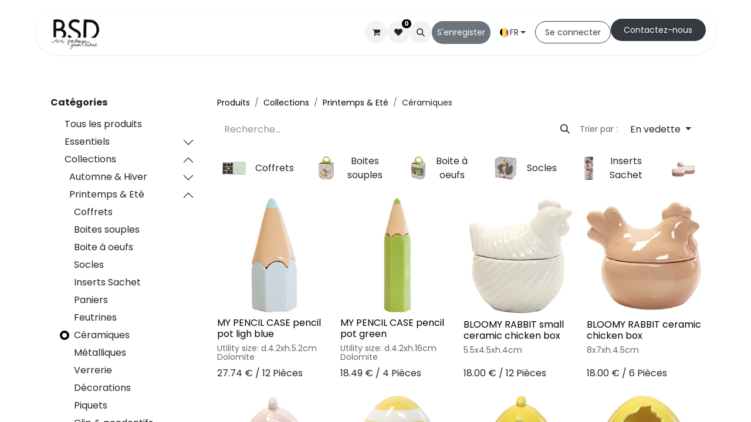

--- FILE ---
content_type: text/html; charset=utf-8
request_url: https://www.bsd.be/shop/category/collections-printemps-ete-ceramiques-156
body_size: 416031
content:
<!DOCTYPE html>
<html lang="fr-BE" data-website-id="4" data-main-object="product.public.category(156,)" data-add2cart-redirect="2">
    <head>
        <meta charset="utf-8"/>
        <meta http-equiv="X-UA-Compatible" content="IE=edge"/>
        <meta name="viewport" content="width=device-width, initial-scale=1"/>
        <meta name="generator" content="Odoo"/>
            
        <meta property="og:type" content="website"/>
        <meta property="og:title" content="Céramiques | www.bsd.be"/>
        <meta property="og:site_name" content="www.bsd.be"/>
        <meta property="og:url" content="https://www.bsd.be/shop/category/collections-printemps-ete-ceramiques-156"/>
        <meta property="og:image" content="https://www.bsd.be/web/image/website/4/logo?unique=d0825a2"/>
            
        <meta name="twitter:card" content="summary_large_image"/>
        <meta name="twitter:title" content="Céramiques | www.bsd.be"/>
        <meta name="twitter:image" content="https://www.bsd.be/web/image/website/4/logo/300x300?unique=d0825a2"/>
        
        <link rel="alternate" hreflang="nl" href="https://www.bsd.be/nl_BE/shop/category/collecties-lente-zomer-keramiek-156"/>
        <link rel="alternate" hreflang="en" href="https://www.bsd.be/en/shop/category/collections-spring-summer-ceramics-156"/>
        <link rel="alternate" hreflang="fr" href="https://www.bsd.be/shop/category/collections-printemps-ete-ceramiques-156"/>
        <link rel="alternate" hreflang="de" href="https://www.bsd.be/de/shop/category/kollektionen-fruhling-sommer-keramiken-156"/>
        <link rel="alternate" hreflang="it" href="https://www.bsd.be/it/shop/category/collezioni-primavera-e-estate-ceramica-156"/>
        <link rel="alternate" hreflang="x-default" href="https://www.bsd.be/shop/category/collections-printemps-ete-ceramiques-156"/>
        <link rel="canonical" href="https://www.bsd.be/shop/category/collections-printemps-ete-ceramiques-156"/>
        
        <link rel="preconnect" href="https://fonts.gstatic.com/" crossorigin=""/>
        <title>Boutique | www.bsd.be</title>
        <link type="image/x-icon" rel="shortcut icon" href="/web/image/website/4/favicon?unique=d0825a2"/>
        <link rel="preload" href="/web/static/src/libs/fontawesome/fonts/fontawesome-webfont.woff2?v=4.7.0" as="font" crossorigin=""/>
        <link type="text/css" rel="stylesheet" href="/web/assets/4/af20945/web.assets_frontend.min.css"/>
        <script id="web.layout.odooscript" type="text/javascript">
            var odoo = {
                csrf_token: "60c4ed9400be7ea7fa9920e308d133fe3f5ddc22o1800849665",
                debug: "",
            };
        </script>
        <script type="text/javascript">
            odoo.__session_info__ = {"is_admin": false, "is_system": false, "is_public": true, "is_website_user": true, "user_id": false, "is_frontend": true, "profile_session": null, "profile_collectors": null, "profile_params": null, "show_effect": true, "currencies": {"7": {"symbol": "\u00a5", "position": "before", "digits": [69, 2]}, "1": {"symbol": "\u20ac", "position": "after", "digits": [69, 2]}, "2": {"symbol": "$", "position": "before", "digits": [69, 2]}}, "bundle_params": {"lang": "en_US", "website_id": 4}, "websocket_worker_version": "17.0-1", "translationURL": "/website/translations", "cache_hashes": {"translations": "2b7c431153455a6c2fa29ddf322d0a98cb57b89a"}, "geoip_country_code": null, "geoip_phone_code": null, "lang_url_code": "fr_BE"};
            if (!/(^|;\s)tz=/.test(document.cookie)) {
                const userTZ = Intl.DateTimeFormat().resolvedOptions().timeZone;
                document.cookie = `tz=${userTZ}; path=/`;
            }
        </script>
        <script type="text/javascript" defer="defer" src="/web/assets/4/fead7d8/web.assets_frontend_minimal.min.js" onerror="__odooAssetError=1"></script>
        <script type="text/javascript" defer="defer" data-src="/web/assets/4/ba7560f/web.assets_frontend_lazy.min.js" onerror="__odooAssetError=1"></script>
        
        <!-- Google tag (gtag.js) -->
<script async src="https://www.googletagmanager.com/gtag/js?id=G-DJVHNFH2JZ"></script>
<script>
  window.dataLayer = window.dataLayer || [];
  function gtag(){dataLayer.push(arguments);}
  gtag('js', new Date());

  gtag('config', 'G-DJVHNFH2JZ');
</script>
    </head>
    <body>



        <div id="wrapwrap" class="   ">
                <header id="top" data-anchor="true" data-name="Header" data-extra-items-toggle-aria-label="Bouton d&#39;éléments supplémentaires" class="  " style=" ">
                    
                <div class="container py-3 px-0">
    <nav data-name="Navbar" aria-label="Main" class="navbar navbar-expand-lg navbar-light o_colored_level o_cc o_full_border d-none d-lg-block rounded-pill py-2 px-3 shadow-sm ">
        

                <div id="o_main_nav" class="o_main_nav container">
                    
    <a data-name="Navbar Logo" href="/" class="navbar-brand logo me-4">
            
            <span role="img" aria-label="Logo of www.bsd.be" title="www.bsd.be"><img src="/web/image/website/4/logo/www.bsd.be?unique=d0825a2" class="img img-fluid" width="95" height="40" alt="www.bsd.be" loading="lazy"/></span>
        </a>
    
                    
    <ul id="top_menu" role="menu" class="nav navbar-nav top_menu o_menu_loading me-auto nav-pills">
        

                        
    <li role="presentation" class="nav-item">
        <a role="menuitem" href="/" class="nav-link ">
            <span>Accueil</span>
        </a>
    </li>
    <li role="presentation" class="nav-item">
        <a role="menuitem" href="/sur-mesure" class="nav-link ">
            <span>Sur mesure</span>
        </a>
    </li>
    <li role="presentation" class="nav-item">
        <a role="menuitem" href="/shop" class="nav-link ">
            <span>Boutique</span>
        </a>
    </li>
    <li role="presentation" class="nav-item">
        <a role="menuitem" href="/catalogues" class="nav-link ">
            <span>Catalogues</span>
        </a>
    </li>
    <li role="presentation" class="nav-item">
        <a role="menuitem" href="/helpdesk/customer-care-1" class="nav-link ">
            <span>Service client</span>
        </a>
    </li>
    <li role="presentation" class="nav-item dropdown position-static">
        <a data-bs-toggle="dropdown" href="#" role="menuitem" class="nav-link dropdown-toggle o_mega_menu_toggle  " data-bs-display="static">
            <span>Qui sommes-nous</span>
        </a>
        <div data-name="Mega Menu" class="dropdown-menu o_mega_menu o_no_parent_editor o_mega_menu_container_size">
    













<section class="s_mega_menu_images_subtitles pt16 o_colored_level o_cc o_cc1 pb16" style="background-image: none;">
        <div class="container">
            <div class="row o_grid_mode" data-row-count="3">
                <div class="py-2 o_colored_level o_grid_item g-col-lg-4 g-height-3 col-lg-4" style="grid-area: 1 / 1 / 4 / 5; z-index: 1;">
                    <nav class="nav flex-column w-100"><a href="/nous-sommes" class="nav-link px-2 rounded text-wrap" data-name="Menu Item" data-bs-original-title="" title="">
        <div class="d-flex">
            <img src="/web/image/458817-ab9053d7/bsd.webp?access_token=b1e8c187-1b83-4815-9b1a-db8d23667816" alt="" class="me-3 rounded shadow img img-fluid o_we_custom_image" data-mimetype="image/webp" data-original-id="458784" data-original-src="/web/image/458784-4844aac4/bsd.jpeg" data-mimetype-before-conversion="image/jpeg" data-resize-width="192" loading="lazy">
            <div class="flex-grow-1">
                <p class="mt-0 mb-0"><span class="base-fs">Notre histoire</span></p></div>
        </div>
    </a>
    
    
    
                    <a href="/nos-valeurs#bottom" class="nav-link px-2 rounded text-wrap" data-name="Menu Item" data-bs-original-title="" title="" aria-describedby="popover544066">
        <div class="d-flex">
            <img src="/web/image/458818-0b80ff29/DSCF1031.webp" alt="" class="me-3 rounded shadow img img-fluid o_we_custom_image" data-mimetype="image/webp" data-original-id="455428" data-original-src="/web/image/455428-bfbd8bca/DSCF1031.jpg" data-mimetype-before-conversion="image/jpeg" data-resize-width="192" loading="lazy">
            <div class="flex-grow-1">
                <h5 class="mt-0 mb-0"><span class="base-fs">Nos atouts</span></h5></div>
        </div>
    </a></nav>
                </div>
                <div class="py-2 o_colored_level o_grid_item g-col-lg-4 g-height-3 col-lg-4" style="grid-area: 1 / 5 / 4 / 9; z-index: 2;">
                    <nav class="nav flex-column w-100">
    
    
    
                    <a href="/nos-valeurs#top" class="nav-link px-2 rounded text-wrap" data-name="Menu Item" data-bs-original-title="" title="">
        <div class="d-flex">
            <img src="/web/image/458820-d1f0080f/DSCF5055.webp?access_token=598be2e3-cb50-4044-b663-740f6d2f4668" alt="" class="me-3 rounded shadow img img-fluid o_we_custom_image" data-mimetype="image/webp" data-original-id="458816" data-original-src="/web/image/458816-a604cc87/DSCF5055.jpg" data-mimetype-before-conversion="image/jpeg" data-resize-width="192" loading="lazy">
            <div class="flex-grow-1">
                <p class="mt-0 mb-0"><span class="base-fs">Nos valeurs</span></p></div>
        </div>
    </a><a href="/notre-equipe" class="nav-link px-2 rounded text-wrap" data-name="Menu Item" data-bs-original-title="" title="">
        <div class="d-flex">
            <img src="/web/image/458819-ed7e7cc8/DSCF1009.webp?access_token=8fd2aa54-fa20-4b7a-9015-d083dd4b6ae5" alt="" class="me-3 rounded shadow img img-fluid o_we_custom_image" data-mimetype="image/webp" data-original-id="458815" data-original-src="/web/image/458815-a821c2f3/DSCF1009.jpg" data-mimetype-before-conversion="image/jpeg" data-resize-width="192" loading="lazy">
            <div class="flex-grow-1">
                <p class="mt-0 mb-0"><span class="base-fs">Notre équipe</span></p></div>
        </div>
    </a></nav>
                </div>
                
            </div>
        </div>
    </section></div>
        </li>
                    
    </ul>
                    
                    <ul class="navbar-nav align-items-center gap-1 flex-wrap flex-shrink-0 justify-content-end ps-3">
                        
        
            <li class=" divider d-none"></li> 
            <li class="o_wsale_my_cart  ">
                <a href="/shop/cart" aria-label="Panier eCommerce" class="o_navlink_background btn position-relative rounded-circle p-1 text-center text-reset">
                    <div class="">
                        <i class="fa fa-shopping-cart fa-stack"></i>
                        <sup class="my_cart_quantity badge text-bg-primary position-absolute top-0 end-0 mt-n1 me-n1 rounded-pill d-none" data-order-id="">0</sup>
                    </div>
                </a>
            </li>
        
        
            <li class="o_wsale_my_wish  ">
                <a href="/shop/wishlist" class="o_navlink_background btn position-relative rounded-circle p-1 text-center text-reset">
                    <div class="">
                        <i class="fa fa-1x fa-heart fa-stack"></i>
                        <sup class="my_wish_quantity o_animate_blink badge text-bg-primary position-absolute top-0 end-0 mt-n1 me-n1 rounded-pill">0</sup>
                    </div>
                </a>
            </li>
        
                        
        <li class="">
                <div class="modal fade css_editable_mode_hidden" id="o_search_modal" aria-hidden="true" tabindex="-1">
                    <div class="modal-dialog modal-lg pt-5">
                        <div class="modal-content mt-5">
    <form method="get" class="o_searchbar_form o_wait_lazy_js s_searchbar_input " action="/website/search" data-snippet="s_searchbar_input">
            <div role="search" class="input-group input-group-lg">
        <input type="search" name="search" class="search-query form-control oe_search_box border-0 bg-light border border-end-0 p-3" placeholder="Recherche…" value="" data-search-type="all" data-limit="5" data-display-image="true" data-display-description="true" data-display-extra-link="true" data-display-detail="true" data-order-by="name asc"/>
        <button type="submit" aria-label="Rechercher" title="Rechercher" class="btn oe_search_button border border-start-0 px-4 bg-o-color-4">
            <i class="oi oi-search"></i>
        </button>
    </div>

            <input name="order" type="hidden" class="o_search_order_by" value="name asc"/>
            
    
        </form>
                        </div>
                    </div>
                </div>
                <a data-bs-target="#o_search_modal" data-bs-toggle="modal" role="button" title="Rechercher" href="#" class="btn rounded-circle p-1 lh-1 o_navlink_background text-reset o_not_editable">
                    <i class="oi oi-search fa-stack lh-lg"></i>
                </a>
        </li>
                        
        <li class="">
                <div data-name="Text" class="s_text_block ">
                    <a href="/s-enregistrer" class="nav-link o_nav-link_secondary p-2 btn btn-custom bg-600 rounded-circle" data-bs-original-title="" title="" style="border-width: 1px; border-style: solid;" target="_blank" aria-describedby="popover899822"><font class="text-white" style="display: inline-block;">S'enregister</font><br/></a>
                </div>
        </li>
                        
                        
        <li data-name="Language Selector" class="o_header_language_selector ">
        
            <div class="js_language_selector  dropdown d-print-none">
                <button type="button" data-bs-toggle="dropdown" aria-haspopup="true" aria-expanded="true" class="btn border-0 dropdown-toggle btn-outline-secondary d-flex align-items-center gap-1 border-0 rounded-circle px-3">
    <img class="o_lang_flag " src="/base/static/img/country_flags/be.png?height=25" alt=" Français (BE)" loading="lazy"/>
                    <span class="align-middle">FR</span>
                </button>
                <div role="menu" class="dropdown-menu dropdown-menu-end">
                        <a class="dropdown-item js_change_lang " role="menuitem" href="/nl_BE/shop/category/collections-printemps-ete-ceramiques-156" data-url_code="nl_BE" title=" Nederlands (BE)">
    <img class="o_lang_flag " src="/base/static/img/country_flags/be.png?height=25" alt=" Nederlands (BE)" loading="lazy"/>
                            <span class="align-middle small">NL</span>
                        </a>
                        <a class="dropdown-item js_change_lang " role="menuitem" href="/en/shop/category/collections-printemps-ete-ceramiques-156" data-url_code="en" title="English (US)">
    <img class="o_lang_flag " src="/base/static/img/country_flags/us.png?height=25" alt="English (US)" loading="lazy"/>
                            <span class="align-middle small">EN</span>
                        </a>
                        <a class="dropdown-item js_change_lang active" role="menuitem" href="/shop/category/collections-printemps-ete-ceramiques-156" data-url_code="fr_BE" title=" Français (BE)">
    <img class="o_lang_flag " src="/base/static/img/country_flags/be.png?height=25" alt=" Français (BE)" loading="lazy"/>
                            <span class="align-middle small">FR</span>
                        </a>
                        <a class="dropdown-item js_change_lang " role="menuitem" href="/de/shop/category/collections-printemps-ete-ceramiques-156" data-url_code="de" title=" Deutsch">
    <img class="o_lang_flag " src="/base/static/img/country_flags/de.png?height=25" alt=" Deutsch" loading="lazy"/>
                            <span class="align-middle small">DE</span>
                        </a>
                        <a class="dropdown-item js_change_lang " role="menuitem" href="/it/shop/category/collections-printemps-ete-ceramiques-156" data-url_code="it" title=" Italiano">
    <img class="o_lang_flag " src="/base/static/img/country_flags/it.png?height=25" alt=" Italiano" loading="lazy"/>
                            <span class="align-middle small">IT</span>
                        </a>
                </div>
            </div>
        
        </li>
                        
            <li class=" o_no_autohide_item">
                <a href="/web/login" class="btn btn-outline-secondary rounded-circle px-3">Se connecter</a>
            </li>
                        
        
        
                        
        <li class="">
            <div class="oe_structure oe_structure_solo ">
                <section class="oe_unremovable oe_unmovable s_text_block o_colored_level" data-snippet="s_text_block" data-name="Text" style="background-image: none;">
                    <div class="container">
                        <a href="/contact-us" class="oe_unremovable btn_cta btn btn-fill-custom bg-800 rounded-circle mb-2" data-bs-original-title="" title="" style="border-width: 1px; border-style: solid;">Cont​​actez-nous</a></div>
                </section>
            </div>
        </li>
                    </ul>
                </div>
            
    </nav>
    <nav data-name="Navbar" aria-label="Mobile" class="navbar  navbar-light o_colored_level o_cc o_header_mobile d-block d-lg-none shadow-sm px-0 o_full_border mx-1 rounded-pill">
        

        <div class="o_main_nav container flex-wrap justify-content-between">
            
    <a data-name="Navbar Logo" href="/" class="navbar-brand logo ">
            
            <span role="img" aria-label="Logo of www.bsd.be" title="www.bsd.be"><img src="/web/image/website/4/logo/www.bsd.be?unique=d0825a2" class="img img-fluid" width="95" height="40" alt="www.bsd.be" loading="lazy"/></span>
        </a>
    
            <ul class="o_header_mobile_buttons_wrap navbar-nav flex-row align-items-center gap-2 mb-0">
        
            <li class=" divider d-none"></li> 
            <li class="o_wsale_my_cart  ">
                <a href="/shop/cart" aria-label="Panier eCommerce" class="o_navlink_background_hover btn position-relative rounded-circle border-0 p-1 text-reset">
                    <div class="">
                        <i class="fa fa-shopping-cart fa-stack"></i>
                        <sup class="my_cart_quantity badge text-bg-primary position-absolute top-0 end-0 mt-n1 me-n1 rounded-pill d-none" data-order-id="">0</sup>
                    </div>
                </a>
            </li>
        
        
            <li class="o_wsale_my_wish  ">
                <a href="/shop/wishlist" class="o_navlink_background_hover btn position-relative rounded-circle border-0 p-1 text-reset">
                    <div class="">
                        <i class="fa fa-1x fa-heart fa-stack"></i>
                        <sup class="my_wish_quantity o_animate_blink badge text-bg-primary position-absolute top-0 end-0 mt-n1 me-n1 rounded-pill">0</sup>
                    </div>
                </a>
            </li>
        
                <li class="o_not_editable">
                    <button class="nav-link btn me-auto p-2 o_not_editable" type="button" data-bs-toggle="offcanvas" data-bs-target="#top_menu_collapse_mobile" aria-controls="top_menu_collapse_mobile" aria-expanded="false" aria-label="Basculer la navigation">
                        <span class="navbar-toggler-icon"></span>
                    </button>
                </li>
            </ul>
            <div id="top_menu_collapse_mobile" class="offcanvas offcanvas-end o_navbar_mobile">
                <div class="offcanvas-header justify-content-end o_not_editable">
                    <button type="button" class="nav-link btn-close" data-bs-dismiss="offcanvas" aria-label="Fermer"></button>
                </div>
                <div class="offcanvas-body d-flex flex-column justify-content-between h-100 w-100">
                    <ul class="navbar-nav">
                        
                        
        <li class="">
    <form method="get" class="o_searchbar_form o_wait_lazy_js s_searchbar_input " action="/website/search" data-snippet="s_searchbar_input">
            <div role="search" class="input-group mb-3">
        <input type="search" name="search" class="search-query form-control oe_search_box border-0 bg-light rounded-start-pill text-bg-light ps-3" placeholder="Recherche…" value="" data-search-type="all" data-limit="0" data-display-image="true" data-display-description="true" data-display-extra-link="true" data-display-detail="true" data-order-by="name asc"/>
        <button type="submit" aria-label="Rechercher" title="Rechercher" class="btn oe_search_button rounded-end-pill bg-o-color-3 pe-3">
            <i class="oi oi-search"></i>
        </button>
    </div>

            <input name="order" type="hidden" class="o_search_order_by" value="name asc"/>
            
    
        </form>
        </li>
                        
    <ul role="menu" class="nav navbar-nav top_menu   nav-pills">
        

                            
    <li role="presentation" class="nav-item">
        <a role="menuitem" href="/" class="nav-link ">
            <span>Accueil</span>
        </a>
    </li>
    <li role="presentation" class="nav-item">
        <a role="menuitem" href="/sur-mesure" class="nav-link ">
            <span>Sur mesure</span>
        </a>
    </li>
    <li role="presentation" class="nav-item">
        <a role="menuitem" href="/shop" class="nav-link ">
            <span>Boutique</span>
        </a>
    </li>
    <li role="presentation" class="nav-item">
        <a role="menuitem" href="/catalogues" class="nav-link ">
            <span>Catalogues</span>
        </a>
    </li>
    <li role="presentation" class="nav-item">
        <a role="menuitem" href="/helpdesk/customer-care-1" class="nav-link ">
            <span>Service client</span>
        </a>
    </li>
    <li role="presentation" class="nav-item dropdown position-static">
        <a data-bs-toggle="dropdown" href="#" role="menuitem" class="nav-link dropdown-toggle o_mega_menu_toggle  d-flex justify-content-between align-items-center" data-bs-display="static">
            <span>Qui sommes-nous</span>
        </a>
        </li>
                        
    </ul>
                        
        <li class="">
                <div data-name="Text" class="s_text_block mt-2 border-top pt-2 o_border_contrast">
                    <a href="/s-enregistrer" class="nav-link o_nav-link_secondary p-2 btn btn-custom bg-600 rounded-circle" data-bs-original-title="" title="" style="border-width: 1px; border-style: solid;" target="_blank" aria-describedby="popover899822"><font class="text-white" style="display: inline-block;">S'enregister</font><br/></a>
                </div>
        </li>
                        
                    </ul>
                    <ul class="navbar-nav gap-2 mt-3 w-100">
                        
            <li class=" o_no_autohide_item">
                <a href="/web/login" class="btn btn-outline-secondary w-100">Se connecter</a>
            </li>
                        
        
        
                        
        <li data-name="Language Selector" class="o_header_language_selector ">
        
            <div class="js_language_selector dropup dropdown d-print-none">
                <button type="button" data-bs-toggle="dropdown" aria-haspopup="true" aria-expanded="true" class="btn border-0 dropdown-toggle btn-outline-secondary d-flex align-items-center w-100 px-2">
    <img class="o_lang_flag me-2" src="/base/static/img/country_flags/be.png?height=25" alt=" Français (BE)" loading="lazy"/>
                    <span class="align-middle">FR</span>
                </button>
                <div role="menu" class="dropdown-menu w-100">
                        <a class="dropdown-item js_change_lang " role="menuitem" href="/nl_BE/shop/category/collections-printemps-ete-ceramiques-156" data-url_code="nl_BE" title=" Nederlands (BE)">
    <img class="o_lang_flag me-2" src="/base/static/img/country_flags/be.png?height=25" alt=" Nederlands (BE)" loading="lazy"/>
                            <span class="align-middle me-auto small">NL</span>
                        </a>
                        <a class="dropdown-item js_change_lang " role="menuitem" href="/en/shop/category/collections-printemps-ete-ceramiques-156" data-url_code="en" title="English (US)">
    <img class="o_lang_flag me-2" src="/base/static/img/country_flags/us.png?height=25" alt="English (US)" loading="lazy"/>
                            <span class="align-middle me-auto small">EN</span>
                        </a>
                        <a class="dropdown-item js_change_lang active" role="menuitem" href="/shop/category/collections-printemps-ete-ceramiques-156" data-url_code="fr_BE" title=" Français (BE)">
    <img class="o_lang_flag me-2" src="/base/static/img/country_flags/be.png?height=25" alt=" Français (BE)" loading="lazy"/>
                            <span class="align-middle me-auto small">FR</span>
                        </a>
                        <a class="dropdown-item js_change_lang " role="menuitem" href="/de/shop/category/collections-printemps-ete-ceramiques-156" data-url_code="de" title=" Deutsch">
    <img class="o_lang_flag me-2" src="/base/static/img/country_flags/de.png?height=25" alt=" Deutsch" loading="lazy"/>
                            <span class="align-middle me-auto small">DE</span>
                        </a>
                        <a class="dropdown-item js_change_lang " role="menuitem" href="/it/shop/category/collections-printemps-ete-ceramiques-156" data-url_code="it" title=" Italiano">
    <img class="o_lang_flag me-2" src="/base/static/img/country_flags/it.png?height=25" alt=" Italiano" loading="lazy"/>
                            <span class="align-middle me-auto small">IT</span>
                        </a>
                </div>
            </div>
        
        </li>
                        
        <li class="">
            <div class="oe_structure oe_structure_solo ">
                <section class="oe_unremovable oe_unmovable s_text_block o_colored_level" data-snippet="s_text_block" data-name="Text" style="background-image: none;">
                    <div class="container">
                        <a href="/contact-us" class="oe_unremovable btn_cta btn btn-fill-custom bg-800 rounded-circle mb-2 w-100" data-bs-original-title="" title="" style="border-width: 1px; border-style: solid;">Cont​​actez-nous</a></div>
                </section>
            </div>
        </li>
                    </ul>
                </div>
            </div>
        </div>
    
    </nav>
        </div>
    
        </header>
                <main>
                    

            

            





            <div id="wrap" class="js_sale o_wsale_products_page">
                <div class="oe_structure oe_empty oe_structure_not_nearest" id="oe_structure_website_sale_products_1" data-editor-message-default="true" data-editor-message="GLISSEZ UN BLOC ICI" data-lt-tmp-id="lt-842196" spellcheck="false" data-gramm="false"></div><div class="container oe_website_sale pt-2">
                    <div class="row o_wsale_products_main_row align-items-start flex-nowrap">
                        <aside id="products_grid_before" class="d-none d-lg-block position-sticky col-3 px-3 clearfix">
                            <div class="o_wsale_products_grid_before_rail vh-100 ms-n2 mt-n2 pt-2 pe-lg-2 pb-lg-5 ps-2 overflow-y-scroll">
                                <div class="products_categories mb-3">
        <h6 class="o_categories_collapse_title mb-3 "><b>Catégories</b></h6>

        <div class="wsale_products_categories_list o_shop_collapse_category">
            <ul class="nav d-flex flex-column my-2">
                <li class="nav-item mb-1">
                    <div class="form-check d-inline-block" data-link-href="/shop">
                        <input type="radio" class="form-check-input pe-none o_not_editable" name="wsale_categories_radios"/>
                        <label class="form-check-label fw-normal">Tous les produits</label>
                    </div>
                </li>


            <li class="nav-item">
                <div class="accordion-header d-flex mb-1">

        <div class="form-check d-inline-block" data-link-href="/shop/category/essentiels-1">
            <input type="radio" class="form-check-input pe-none" name="wsale_categories_radios_" id="1" value="1"/>
            <label class="form-check-label fw-normal" for="1">Essentiels</label>
        </div>
                    <button data-bs-toggle="collapse" type="button" class="accordion-button p-0 ms-3 collapsed w-auto flex-grow-1 bg-transparent shadow-none" id="o_wsale_cat_accordion_title_1" data-bs-target="#o_wsale_cat_accordion_1" aria-expanded="false" aria-controls="o_wsale_cat_accordion_1"></button>
                </div>
                <ul id="o_wsale_cat_accordion_1" class="accordion-collapse list-unstyled ps-2 pb-2 collapse " aria-labelledby="o_wsale_cat_accordion_title_1">



            <li class="nav-item">
                <div class="accordion-header d-flex mb-1">

        <div class="form-check d-inline-block" data-link-href="/shop/category/essentiels-boites-181">
            <input type="radio" class="form-check-input pe-none" name="wsale_categories_radios_1" id="181" value="181"/>
            <label class="form-check-label fw-normal" for="181">Boites</label>
        </div>
                    <button data-bs-toggle="collapse" type="button" class="accordion-button p-0 ms-3 collapsed w-auto flex-grow-1 bg-transparent shadow-none" id="o_wsale_cat_accordion_title_181" data-bs-target="#o_wsale_cat_accordion_181" aria-expanded="false" aria-controls="o_wsale_cat_accordion_181"></button>
                </div>
                <ul id="o_wsale_cat_accordion_181" class="accordion-collapse list-unstyled ps-2 pb-2 collapse " aria-labelledby="o_wsale_cat_accordion_title_181">



            <li class="nav-item">
                <div class="accordion-header d-flex mb-1">

        <div class="form-check d-inline-block" data-link-href="/shop/category/essentiels-boites-coffrets-2">
            <input type="radio" class="form-check-input pe-none" name="wsale_categories_radios_181" id="2" value="2"/>
            <label class="form-check-label fw-normal" for="2">Coffrets</label>
        </div>
                    <button data-bs-toggle="collapse" type="button" class="accordion-button p-0 ms-3 collapsed w-auto flex-grow-1 bg-transparent shadow-none" id="o_wsale_cat_accordion_title_2" data-bs-target="#o_wsale_cat_accordion_2" aria-expanded="false" aria-controls="o_wsale_cat_accordion_2"></button>
                </div>
                <ul id="o_wsale_cat_accordion_2" class="accordion-collapse list-unstyled ps-2 pb-2 collapse " aria-labelledby="o_wsale_cat_accordion_title_2">

<li class="nav-item mb-1">
            <div class="d-flex flex-wrap justify-content-between align-items-center">

        <div class="form-check d-inline-block" data-link-href="/shop/category/essentiels-boites-coffrets-soft-white-246">
            <input type="radio" class="form-check-input pe-none" name="wsale_categories_radios_2" id="246" value="246"/>
            <label class="form-check-label fw-normal" for="246">Soft White</label>
        </div>
            </div>
        </li>
<li class="nav-item mb-1">
            <div class="d-flex flex-wrap justify-content-between align-items-center">

        <div class="form-check d-inline-block" data-link-href="/shop/category/essentiels-boites-coffrets-botanica-205">
            <input type="radio" class="form-check-input pe-none" name="wsale_categories_radios_2" id="205" value="205"/>
            <label class="form-check-label fw-normal" for="205">Botanica</label>
        </div>
            </div>
        </li>
<li class="nav-item mb-1">
            <div class="d-flex flex-wrap justify-content-between align-items-center">

        <div class="form-check d-inline-block" data-link-href="/shop/category/essentiels-boites-coffrets-pure-white-204">
            <input type="radio" class="form-check-input pe-none" name="wsale_categories_radios_2" id="204" value="204"/>
            <label class="form-check-label fw-normal" for="204">Pure White</label>
        </div>
            </div>
        </li>
<li class="nav-item mb-1">
            <div class="d-flex flex-wrap justify-content-between align-items-center">

        <div class="form-check d-inline-block" data-link-href="/shop/category/essentiels-boites-coffrets-ivory-47">
            <input type="radio" class="form-check-input pe-none" name="wsale_categories_radios_2" id="47" value="47"/>
            <label class="form-check-label fw-normal" for="47">Ivory</label>
        </div>
            </div>
        </li>
<li class="nav-item mb-1">
            <div class="d-flex flex-wrap justify-content-between align-items-center">

        <div class="form-check d-inline-block" data-link-href="/shop/category/essentiels-boites-coffrets-frenchy-sand-40">
            <input type="radio" class="form-check-input pe-none" name="wsale_categories_radios_2" id="40" value="40"/>
            <label class="form-check-label fw-normal" for="40">Frenchy Sand</label>
        </div>
            </div>
        </li>
<li class="nav-item mb-1">
            <div class="d-flex flex-wrap justify-content-between align-items-center">

        <div class="form-check d-inline-block" data-link-href="/shop/category/essentiels-boites-coffrets-frenchy-red-44">
            <input type="radio" class="form-check-input pe-none" name="wsale_categories_radios_2" id="44" value="44"/>
            <label class="form-check-label fw-normal" for="44">Frenchy Red</label>
        </div>
            </div>
        </li>
<li class="nav-item mb-1">
            <div class="d-flex flex-wrap justify-content-between align-items-center">

        <div class="form-check d-inline-block" data-link-href="/shop/category/essentiels-boites-coffrets-frenchy-black-45">
            <input type="radio" class="form-check-input pe-none" name="wsale_categories_radios_2" id="45" value="45"/>
            <label class="form-check-label fw-normal" for="45">Frenchy Black</label>
        </div>
            </div>
        </li>
<li class="nav-item mb-1">
            <div class="d-flex flex-wrap justify-content-between align-items-center">

        <div class="form-check d-inline-block" data-link-href="/shop/category/essentiels-boites-coffrets-prestige-42">
            <input type="radio" class="form-check-input pe-none" name="wsale_categories_radios_2" id="42" value="42"/>
            <label class="form-check-label fw-normal" for="42">Prestige</label>
        </div>
            </div>
        </li>
<li class="nav-item mb-1">
            <div class="d-flex flex-wrap justify-content-between align-items-center">

        <div class="form-check d-inline-block" data-link-href="/shop/category/essentiels-boites-coffrets-black-is-black-48">
            <input type="radio" class="form-check-input pe-none" name="wsale_categories_radios_2" id="48" value="48"/>
            <label class="form-check-label fw-normal" for="48">Black is Black</label>
        </div>
            </div>
        </li>
<li class="nav-item mb-1">
            <div class="d-flex flex-wrap justify-content-between align-items-center">

        <div class="form-check d-inline-block" data-link-href="/shop/category/essentiels-boites-coffrets-chocolate-49">
            <input type="radio" class="form-check-input pe-none" name="wsale_categories_radios_2" id="49" value="49"/>
            <label class="form-check-label fw-normal" for="49">Chocolate</label>
        </div>
            </div>
        </li>
<li class="nav-item mb-1">
            <div class="d-flex flex-wrap justify-content-between align-items-center">

        <div class="form-check d-inline-block" data-link-href="/shop/category/essentiels-boites-coffrets-plug-50">
            <input type="radio" class="form-check-input pe-none" name="wsale_categories_radios_2" id="50" value="50"/>
            <label class="form-check-label fw-normal" for="50">Plug</label>
        </div>
            </div>
        </li>
<li class="nav-item mb-1">
            <div class="d-flex flex-wrap justify-content-between align-items-center">

        <div class="form-check d-inline-block" data-link-href="/shop/category/essentiels-boites-coffrets-heritage-41">
            <input type="radio" class="form-check-input pe-none" name="wsale_categories_radios_2" id="41" value="41"/>
            <label class="form-check-label fw-normal" for="41">Heritage</label>
        </div>
            </div>
        </li>
<li class="nav-item mb-1">
            <div class="d-flex flex-wrap justify-content-between align-items-center">

        <div class="form-check d-inline-block" data-link-href="/shop/category/essentiels-boites-coffrets-terra-51">
            <input type="radio" class="form-check-input pe-none" name="wsale_categories_radios_2" id="51" value="51"/>
            <label class="form-check-label fw-normal" for="51">Terra</label>
        </div>
            </div>
        </li>
<li class="nav-item mb-1">
            <div class="d-flex flex-wrap justify-content-between align-items-center">

        <div class="form-check d-inline-block" data-link-href="/shop/category/essentiels-boites-coffrets-couvercle-transparent-56">
            <input type="radio" class="form-check-input pe-none" name="wsale_categories_radios_2" id="56" value="56"/>
            <label class="form-check-label fw-normal" for="56">Couvercle Transparent</label>
        </div>
            </div>
        </li>
<li class="nav-item mb-1">
            <div class="d-flex flex-wrap justify-content-between align-items-center">

        <div class="form-check d-inline-block" data-link-href="/shop/category/essentiels-boites-coffrets-champagne-174">
            <input type="radio" class="form-check-input pe-none" name="wsale_categories_radios_2" id="174" value="174"/>
            <label class="form-check-label fw-normal" for="174">Champagne</label>
        </div>
            </div>
        </li>
<li class="nav-item mb-1">
            <div class="d-flex flex-wrap justify-content-between align-items-center">

        <div class="form-check d-inline-block" data-link-href="/shop/category/essentiels-boites-coffrets-coeurs-53">
            <input type="radio" class="form-check-input pe-none" name="wsale_categories_radios_2" id="53" value="53"/>
            <label class="form-check-label fw-normal" for="53">Coeurs</label>
        </div>
            </div>
        </li>
                </ul>
            </li>
<li class="nav-item mb-1">
            <div class="d-flex flex-wrap justify-content-between align-items-center">

        <div class="form-check d-inline-block" data-link-href="/shop/category/essentiels-boites-paniers-175">
            <input type="radio" class="form-check-input pe-none" name="wsale_categories_radios_181" id="175" value="175"/>
            <label class="form-check-label fw-normal" for="175">Paniers</label>
        </div>
            </div>
        </li>


            <li class="nav-item">
                <div class="accordion-header d-flex mb-1">

        <div class="form-check d-inline-block" data-link-href="/shop/category/essentiels-boites-tablettes-57">
            <input type="radio" class="form-check-input pe-none" name="wsale_categories_radios_181" id="57" value="57"/>
            <label class="form-check-label fw-normal" for="57">Tablettes</label>
        </div>
                    <button data-bs-toggle="collapse" type="button" class="accordion-button p-0 ms-3 collapsed w-auto flex-grow-1 bg-transparent shadow-none" id="o_wsale_cat_accordion_title_57" data-bs-target="#o_wsale_cat_accordion_57" aria-expanded="false" aria-controls="o_wsale_cat_accordion_57"></button>
                </div>
                <ul id="o_wsale_cat_accordion_57" class="accordion-collapse list-unstyled ps-2 pb-2 collapse " aria-labelledby="o_wsale_cat_accordion_title_57">

<li class="nav-item mb-1">
            <div class="d-flex flex-wrap justify-content-between align-items-center">

        <div class="form-check d-inline-block" data-link-href="/shop/category/essentiels-boites-tablettes-sachets-200">
            <input type="radio" class="form-check-input pe-none" name="wsale_categories_radios_57" id="200" value="200"/>
            <label class="form-check-label fw-normal" for="200">Sachets</label>
        </div>
            </div>
        </li>
<li class="nav-item mb-1">
            <div class="d-flex flex-wrap justify-content-between align-items-center">

        <div class="form-check d-inline-block" data-link-href="/shop/category/essentiels-boites-tablettes-moules-201">
            <input type="radio" class="form-check-input pe-none" name="wsale_categories_radios_57" id="201" value="201"/>
            <label class="form-check-label fw-normal" for="201">Moules</label>
        </div>
            </div>
        </li>
                </ul>
            </li>


            <li class="nav-item">
                <div class="accordion-header d-flex mb-1">

        <div class="form-check d-inline-block" data-link-href="/shop/category/essentiels-boites-macarons-4">
            <input type="radio" class="form-check-input pe-none" name="wsale_categories_radios_181" id="4" value="4"/>
            <label class="form-check-label fw-normal" for="4">Macarons</label>
        </div>
                    <button data-bs-toggle="collapse" type="button" class="accordion-button p-0 ms-3 collapsed w-auto flex-grow-1 bg-transparent shadow-none" id="o_wsale_cat_accordion_title_4" data-bs-target="#o_wsale_cat_accordion_4" aria-expanded="false" aria-controls="o_wsale_cat_accordion_4"></button>
                </div>
                <ul id="o_wsale_cat_accordion_4" class="accordion-collapse list-unstyled ps-2 pb-2 collapse " aria-labelledby="o_wsale_cat_accordion_title_4">

<li class="nav-item mb-1">
            <div class="d-flex flex-wrap justify-content-between align-items-center">

        <div class="form-check d-inline-block" data-link-href="/shop/category/essentiels-boites-macarons-boites-196">
            <input type="radio" class="form-check-input pe-none" name="wsale_categories_radios_4" id="196" value="196"/>
            <label class="form-check-label fw-normal" for="196">Boites</label>
        </div>
            </div>
        </li>
<li class="nav-item mb-1">
            <div class="d-flex flex-wrap justify-content-between align-items-center">

        <div class="form-check d-inline-block" data-link-href="/shop/category/essentiels-boites-macarons-calage-191">
            <input type="radio" class="form-check-input pe-none" name="wsale_categories_radios_4" id="191" value="191"/>
            <label class="form-check-label fw-normal" for="191">Calage</label>
        </div>
            </div>
        </li>
<li class="nav-item mb-1">
            <div class="d-flex flex-wrap justify-content-between align-items-center">

        <div class="form-check d-inline-block" data-link-href="/shop/category/essentiels-boites-macarons-intercalaires-195">
            <input type="radio" class="form-check-input pe-none" name="wsale_categories_radios_4" id="195" value="195"/>
            <label class="form-check-label fw-normal" for="195">Intercalaires</label>
        </div>
            </div>
        </li>
<li class="nav-item mb-1">
            <div class="d-flex flex-wrap justify-content-between align-items-center">

        <div class="form-check d-inline-block" data-link-href="/shop/category/essentiels-boites-macarons-materiel-194">
            <input type="radio" class="form-check-input pe-none" name="wsale_categories_radios_4" id="194" value="194"/>
            <label class="form-check-label fw-normal" for="194">Matériel</label>
        </div>
            </div>
        </li>
                </ul>
            </li>


            <li class="nav-item">
                <div class="accordion-header d-flex mb-1">

        <div class="form-check d-inline-block" data-link-href="/shop/category/essentiels-boites-ballotins-77">
            <input type="radio" class="form-check-input pe-none" name="wsale_categories_radios_181" id="77" value="77"/>
            <label class="form-check-label fw-normal" for="77">Ballotins</label>
        </div>
                    <button data-bs-toggle="collapse" type="button" class="accordion-button p-0 ms-3 collapsed w-auto flex-grow-1 bg-transparent shadow-none" id="o_wsale_cat_accordion_title_77" data-bs-target="#o_wsale_cat_accordion_77" aria-expanded="false" aria-controls="o_wsale_cat_accordion_77"></button>
                </div>
                <ul id="o_wsale_cat_accordion_77" class="accordion-collapse list-unstyled ps-2 pb-2 collapse " aria-labelledby="o_wsale_cat_accordion_title_77">

<li class="nav-item mb-1">
            <div class="d-flex flex-wrap justify-content-between align-items-center">

        <div class="form-check d-inline-block" data-link-href="/shop/category/essentiels-boites-ballotins-intercalaires-199">
            <input type="radio" class="form-check-input pe-none" name="wsale_categories_radios_77" id="199" value="199"/>
            <label class="form-check-label fw-normal" for="199">Intercalaires</label>
        </div>
            </div>
        </li>
                </ul>
            </li>


            <li class="nav-item">
                <div class="accordion-header d-flex mb-1">

        <div class="form-check d-inline-block" data-link-href="/shop/category/essentiels-boites-souples-6">
            <input type="radio" class="form-check-input pe-none" name="wsale_categories_radios_181" id="6" value="6"/>
            <label class="form-check-label fw-normal" for="6">Souples</label>
        </div>
                    <button data-bs-toggle="collapse" type="button" class="accordion-button p-0 ms-3 collapsed w-auto flex-grow-1 bg-transparent shadow-none" id="o_wsale_cat_accordion_title_6" data-bs-target="#o_wsale_cat_accordion_6" aria-expanded="false" aria-controls="o_wsale_cat_accordion_6"></button>
                </div>
                <ul id="o_wsale_cat_accordion_6" class="accordion-collapse list-unstyled ps-2 pb-2 collapse " aria-labelledby="o_wsale_cat_accordion_title_6">

<li class="nav-item mb-1">
            <div class="d-flex flex-wrap justify-content-between align-items-center">

        <div class="form-check d-inline-block" data-link-href="/shop/category/essentiels-boites-souples-boite-a-ufs-75">
            <input type="radio" class="form-check-input pe-none" name="wsale_categories_radios_6" id="75" value="75"/>
            <label class="form-check-label fw-normal" for="75">Boite à œufs</label>
        </div>
            </div>
        </li>
<li class="nav-item mb-1">
            <div class="d-flex flex-wrap justify-content-between align-items-center">

        <div class="form-check d-inline-block" data-link-href="/shop/category/essentiels-boites-souples-boite-a-gateaux-74">
            <input type="radio" class="form-check-input pe-none" name="wsale_categories_radios_6" id="74" value="74"/>
            <label class="form-check-label fw-normal" for="74">Boite à gâteaux</label>
        </div>
            </div>
        </li>
<li class="nav-item mb-1">
            <div class="d-flex flex-wrap justify-content-between align-items-center">

        <div class="form-check d-inline-block" data-link-href="/shop/category/essentiels-boites-souples-martbox-76">
            <input type="radio" class="form-check-input pe-none" name="wsale_categories_radios_6" id="76" value="76"/>
            <label class="form-check-label fw-normal" for="76">Martbox</label>
        </div>
            </div>
        </li>
<li class="nav-item mb-1">
            <div class="d-flex flex-wrap justify-content-between align-items-center">

        <div class="form-check d-inline-block" data-link-href="/shop/category/essentiels-boites-souples-socle-180">
            <input type="radio" class="form-check-input pe-none" name="wsale_categories_radios_6" id="180" value="180"/>
            <label class="form-check-label fw-normal" for="180">Socle</label>
        </div>
            </div>
        </li>
                </ul>
            </li>


            <li class="nav-item">
                <div class="accordion-header d-flex mb-1">

        <div class="form-check d-inline-block" data-link-href="/shop/category/essentiels-boites-transparentes-7">
            <input type="radio" class="form-check-input pe-none" name="wsale_categories_radios_181" id="7" value="7"/>
            <label class="form-check-label fw-normal" for="7">Transparentes</label>
        </div>
                    <button data-bs-toggle="collapse" type="button" class="accordion-button p-0 ms-3 collapsed w-auto flex-grow-1 bg-transparent shadow-none" id="o_wsale_cat_accordion_title_7" data-bs-target="#o_wsale_cat_accordion_7" aria-expanded="false" aria-controls="o_wsale_cat_accordion_7"></button>
                </div>
                <ul id="o_wsale_cat_accordion_7" class="accordion-collapse list-unstyled ps-2 pb-2 collapse " aria-labelledby="o_wsale_cat_accordion_title_7">

<li class="nav-item mb-1">
            <div class="d-flex flex-wrap justify-content-between align-items-center">

        <div class="form-check d-inline-block" data-link-href="/shop/category/essentiels-boites-transparentes-boite-carree-79">
            <input type="radio" class="form-check-input pe-none" name="wsale_categories_radios_7" id="79" value="79"/>
            <label class="form-check-label fw-normal" for="79">Boite Carrée</label>
        </div>
            </div>
        </li>
<li class="nav-item mb-1">
            <div class="d-flex flex-wrap justify-content-between align-items-center">

        <div class="form-check d-inline-block" data-link-href="/shop/category/essentiels-boites-transparentes-boite-coeur-81">
            <input type="radio" class="form-check-input pe-none" name="wsale_categories_radios_7" id="81" value="81"/>
            <label class="form-check-label fw-normal" for="81">Boite Coeur</label>
        </div>
            </div>
        </li>
<li class="nav-item mb-1">
            <div class="d-flex flex-wrap justify-content-between align-items-center">

        <div class="form-check d-inline-block" data-link-href="/shop/category/essentiels-boites-transparentes-boite-ronde-92">
            <input type="radio" class="form-check-input pe-none" name="wsale_categories_radios_7" id="92" value="92"/>
            <label class="form-check-label fw-normal" for="92">Boite Ronde</label>
        </div>
            </div>
        </li>
<li class="nav-item mb-1">
            <div class="d-flex flex-wrap justify-content-between align-items-center">

        <div class="form-check d-inline-block" data-link-href="/shop/category/essentiels-boites-transparentes-boite-tube-78">
            <input type="radio" class="form-check-input pe-none" name="wsale_categories_radios_7" id="78" value="78"/>
            <label class="form-check-label fw-normal" for="78">Boite Tube</label>
        </div>
            </div>
        </li>
                </ul>
            </li>
                </ul>
            </li>


            <li class="nav-item">
                <div class="accordion-header d-flex mb-1">

        <div class="form-check d-inline-block" data-link-href="/shop/category/essentiels-sachets-94">
            <input type="radio" class="form-check-input pe-none" name="wsale_categories_radios_1" id="94" value="94"/>
            <label class="form-check-label fw-normal" for="94">Sachets</label>
        </div>
                    <button data-bs-toggle="collapse" type="button" class="accordion-button p-0 ms-3 collapsed w-auto flex-grow-1 bg-transparent shadow-none" id="o_wsale_cat_accordion_title_94" data-bs-target="#o_wsale_cat_accordion_94" aria-expanded="false" aria-controls="o_wsale_cat_accordion_94"></button>
                </div>
                <ul id="o_wsale_cat_accordion_94" class="accordion-collapse list-unstyled ps-2 pb-2 collapse " aria-labelledby="o_wsale_cat_accordion_title_94">

<li class="nav-item mb-1">
            <div class="d-flex flex-wrap justify-content-between align-items-center">

        <div class="form-check d-inline-block" data-link-href="/shop/category/essentiels-sachets-fonds-carton-182">
            <input type="radio" class="form-check-input pe-none" name="wsale_categories_radios_94" id="182" value="182"/>
            <label class="form-check-label fw-normal" for="182">Fonds carton</label>
        </div>
            </div>
        </li>
<li class="nav-item mb-1">
            <div class="d-flex flex-wrap justify-content-between align-items-center">

        <div class="form-check d-inline-block" data-link-href="/shop/category/essentiels-sachets-fermetures-183">
            <input type="radio" class="form-check-input pe-none" name="wsale_categories_radios_94" id="183" value="183"/>
            <label class="form-check-label fw-normal" for="183">Fermetures</label>
        </div>
            </div>
        </li>
<li class="nav-item mb-1">
            <div class="d-flex flex-wrap justify-content-between align-items-center">

        <div class="form-check d-inline-block" data-link-href="/shop/category/essentiels-sachets-thermosoudeuses-197">
            <input type="radio" class="form-check-input pe-none" name="wsale_categories_radios_94" id="197" value="197"/>
            <label class="form-check-label fw-normal" for="197">Thermosoudeuses</label>
        </div>
            </div>
        </li>
                </ul>
            </li>


            <li class="nav-item">
                <div class="accordion-header d-flex mb-1">

        <div class="form-check d-inline-block" data-link-href="/shop/category/essentiels-accessoires-3">
            <input type="radio" class="form-check-input pe-none" name="wsale_categories_radios_1" id="3" value="3"/>
            <label class="form-check-label fw-normal" for="3">Accessoires</label>
        </div>
                    <button data-bs-toggle="collapse" type="button" class="accordion-button p-0 ms-3 collapsed w-auto flex-grow-1 bg-transparent shadow-none" id="o_wsale_cat_accordion_title_3" data-bs-target="#o_wsale_cat_accordion_3" aria-expanded="false" aria-controls="o_wsale_cat_accordion_3"></button>
                </div>
                <ul id="o_wsale_cat_accordion_3" class="accordion-collapse list-unstyled ps-2 pb-2 collapse " aria-labelledby="o_wsale_cat_accordion_title_3">

<li class="nav-item mb-1">
            <div class="d-flex flex-wrap justify-content-between align-items-center">

        <div class="form-check d-inline-block" data-link-href="/shop/category/essentiels-accessoires-aluminium-61">
            <input type="radio" class="form-check-input pe-none" name="wsale_categories_radios_3" id="61" value="61"/>
            <label class="form-check-label fw-normal" for="61">Aluminium</label>
        </div>
            </div>
        </li>
<li class="nav-item mb-1">
            <div class="d-flex flex-wrap justify-content-between align-items-center">

        <div class="form-check d-inline-block" data-link-href="/shop/category/essentiels-accessoires-calage-63">
            <input type="radio" class="form-check-input pe-none" name="wsale_categories_radios_3" id="63" value="63"/>
            <label class="form-check-label fw-normal" for="63">Calage</label>
        </div>
            </div>
        </li>
<li class="nav-item mb-1">
            <div class="d-flex flex-wrap justify-content-between align-items-center">

        <div class="form-check d-inline-block" data-link-href="/shop/category/essentiels-accessoires-coussinets-59">
            <input type="radio" class="form-check-input pe-none" name="wsale_categories_radios_3" id="59" value="59"/>
            <label class="form-check-label fw-normal" for="59">Coussinets</label>
        </div>
            </div>
        </li>
<li class="nav-item mb-1">
            <div class="d-flex flex-wrap justify-content-between align-items-center">

        <div class="form-check d-inline-block" data-link-href="/shop/category/essentiels-accessoires-cuvette-60">
            <input type="radio" class="form-check-input pe-none" name="wsale_categories_radios_3" id="60" value="60"/>
            <label class="form-check-label fw-normal" for="60">Cuvette</label>
        </div>
            </div>
        </li>
<li class="nav-item mb-1">
            <div class="d-flex flex-wrap justify-content-between align-items-center">

        <div class="form-check d-inline-block" data-link-href="/shop/category/essentiels-accessoires-etiquettes-111">
            <input type="radio" class="form-check-input pe-none" name="wsale_categories_radios_3" id="111" value="111"/>
            <label class="form-check-label fw-normal" for="111">Etiquettes</label>
        </div>
            </div>
        </li>
<li class="nav-item mb-1">
            <div class="d-flex flex-wrap justify-content-between align-items-center">

        <div class="form-check d-inline-block" data-link-href="/shop/category/essentiels-accessoires-feuilles-cello-193">
            <input type="radio" class="form-check-input pe-none" name="wsale_categories_radios_3" id="193" value="193"/>
            <label class="form-check-label fw-normal" for="193">Feuilles Cello</label>
        </div>
            </div>
        </li>
<li class="nav-item mb-1">
            <div class="d-flex flex-wrap justify-content-between align-items-center">

        <div class="form-check d-inline-block" data-link-href="/shop/category/essentiels-accessoires-intercalaires-149">
            <input type="radio" class="form-check-input pe-none" name="wsale_categories_radios_3" id="149" value="149"/>
            <label class="form-check-label fw-normal" for="149">Intercalaires</label>
        </div>
            </div>
        </li>
<li class="nav-item mb-1">
            <div class="d-flex flex-wrap justify-content-between align-items-center">

        <div class="form-check d-inline-block" data-link-href="/shop/category/essentiels-accessoires-sisal-62">
            <input type="radio" class="form-check-input pe-none" name="wsale_categories_radios_3" id="62" value="62"/>
            <label class="form-check-label fw-normal" for="62">Sisal</label>
        </div>
            </div>
        </li>
                </ul>
            </li>


            <li class="nav-item">
                <div class="accordion-header d-flex mb-1">

        <div class="form-check d-inline-block" data-link-href="/shop/category/essentiels-patisseries-8">
            <input type="radio" class="form-check-input pe-none" name="wsale_categories_radios_1" id="8" value="8"/>
            <label class="form-check-label fw-normal" for="8">Patisseries</label>
        </div>
                    <button data-bs-toggle="collapse" type="button" class="accordion-button p-0 ms-3 collapsed w-auto flex-grow-1 bg-transparent shadow-none" id="o_wsale_cat_accordion_title_8" data-bs-target="#o_wsale_cat_accordion_8" aria-expanded="false" aria-controls="o_wsale_cat_accordion_8"></button>
                </div>
                <ul id="o_wsale_cat_accordion_8" class="accordion-collapse list-unstyled ps-2 pb-2 collapse " aria-labelledby="o_wsale_cat_accordion_title_8">

<li class="nav-item mb-1">
            <div class="d-flex flex-wrap justify-content-between align-items-center">

        <div class="form-check d-inline-block" data-link-href="/shop/category/essentiels-patisseries-boite-miniature-93">
            <input type="radio" class="form-check-input pe-none" name="wsale_categories_radios_8" id="93" value="93"/>
            <label class="form-check-label fw-normal" for="93">Boite Miniature</label>
        </div>
            </div>
        </li>
<li class="nav-item mb-1">
            <div class="d-flex flex-wrap justify-content-between align-items-center">

        <div class="form-check d-inline-block" data-link-href="/shop/category/essentiels-patisseries-boite-patissiere-217">
            <input type="radio" class="form-check-input pe-none" name="wsale_categories_radios_8" id="217" value="217"/>
            <label class="form-check-label fw-normal" for="217">Boite Patissière</label>
        </div>
            </div>
        </li>
<li class="nav-item mb-1">
            <div class="d-flex flex-wrap justify-content-between align-items-center">

        <div class="form-check d-inline-block" data-link-href="/shop/category/essentiels-patisseries-carton-68">
            <input type="radio" class="form-check-input pe-none" name="wsale_categories_radios_8" id="68" value="68"/>
            <label class="form-check-label fw-normal" for="68">Carton</label>
        </div>
            </div>
        </li>
<li class="nav-item mb-1">
            <div class="d-flex flex-wrap justify-content-between align-items-center">

        <div class="form-check d-inline-block" data-link-href="/shop/category/essentiels-patisseries-cuvette-70">
            <input type="radio" class="form-check-input pe-none" name="wsale_categories_radios_8" id="70" value="70"/>
            <label class="form-check-label fw-normal" for="70">Cuvette</label>
        </div>
            </div>
        </li>
<li class="nav-item mb-1">
            <div class="d-flex flex-wrap justify-content-between align-items-center">

        <div class="form-check d-inline-block" data-link-href="/shop/category/essentiels-patisseries-equipement-207">
            <input type="radio" class="form-check-input pe-none" name="wsale_categories_radios_8" id="207" value="207"/>
            <label class="form-check-label fw-normal" for="207">Equipement</label>
        </div>
            </div>
        </li>
<li class="nav-item mb-1">
            <div class="d-flex flex-wrap justify-content-between align-items-center">

        <div class="form-check d-inline-block" data-link-href="/shop/category/essentiels-patisseries-moule-69">
            <input type="radio" class="form-check-input pe-none" name="wsale_categories_radios_8" id="69" value="69"/>
            <label class="form-check-label fw-normal" for="69">Moule</label>
        </div>
            </div>
        </li>
<li class="nav-item mb-1">
            <div class="d-flex flex-wrap justify-content-between align-items-center">

        <div class="form-check d-inline-block" data-link-href="/shop/category/essentiels-patisseries-support-65">
            <input type="radio" class="form-check-input pe-none" name="wsale_categories_radios_8" id="65" value="65"/>
            <label class="form-check-label fw-normal" for="65">Support </label>
        </div>
            </div>
        </li>
<li class="nav-item mb-1">
            <div class="d-flex flex-wrap justify-content-between align-items-center">

        <div class="form-check d-inline-block" data-link-href="/shop/category/essentiels-patisseries-verrine-71">
            <input type="radio" class="form-check-input pe-none" name="wsale_categories_radios_8" id="71" value="71"/>
            <label class="form-check-label fw-normal" for="71">Verrine</label>
        </div>
            </div>
        </li>
                </ul>
            </li>


            <li class="nav-item">
                <div class="accordion-header d-flex mb-1">

        <div class="form-check d-inline-block" data-link-href="/shop/category/essentiels-materiel-9">
            <input type="radio" class="form-check-input pe-none" name="wsale_categories_radios_1" id="9" value="9"/>
            <label class="form-check-label fw-normal" for="9">Matériel</label>
        </div>
                    <button data-bs-toggle="collapse" type="button" class="accordion-button p-0 ms-3 collapsed w-auto flex-grow-1 bg-transparent shadow-none" id="o_wsale_cat_accordion_title_9" data-bs-target="#o_wsale_cat_accordion_9" aria-expanded="false" aria-controls="o_wsale_cat_accordion_9"></button>
                </div>
                <ul id="o_wsale_cat_accordion_9" class="accordion-collapse list-unstyled ps-2 pb-2 collapse " aria-labelledby="o_wsale_cat_accordion_title_9">

<li class="nav-item mb-1">
            <div class="d-flex flex-wrap justify-content-between align-items-center">

        <div class="form-check d-inline-block" data-link-href="/shop/category/essentiels-materiel-appareils-208">
            <input type="radio" class="form-check-input pe-none" name="wsale_categories_radios_9" id="208" value="208"/>
            <label class="form-check-label fw-normal" for="208">Appareils</label>
        </div>
            </div>
        </li>
<li class="nav-item mb-1">
            <div class="d-flex flex-wrap justify-content-between align-items-center">

        <div class="form-check d-inline-block" data-link-href="/shop/category/essentiels-materiel-guitares-73">
            <input type="radio" class="form-check-input pe-none" name="wsale_categories_radios_9" id="73" value="73"/>
            <label class="form-check-label fw-normal" for="73">Guitares</label>
        </div>
            </div>
        </li>
<li class="nav-item mb-1">
            <div class="d-flex flex-wrap justify-content-between align-items-center">

        <div class="form-check d-inline-block" data-link-href="/shop/category/essentiels-materiel-moules-72">
            <input type="radio" class="form-check-input pe-none" name="wsale_categories_radios_9" id="72" value="72"/>
            <label class="form-check-label fw-normal" for="72">Moules</label>
        </div>
            </div>
        </li>
<li class="nav-item mb-1">
            <div class="d-flex flex-wrap justify-content-between align-items-center">

        <div class="form-check d-inline-block" data-link-href="/shop/category/essentiels-materiel-equipement-218">
            <input type="radio" class="form-check-input pe-none" name="wsale_categories_radios_9" id="218" value="218"/>
            <label class="form-check-label fw-normal" for="218">Equipement</label>
        </div>
            </div>
        </li>
                </ul>
            </li>


            <li class="nav-item">
                <div class="accordion-header d-flex mb-1">

        <div class="form-check d-inline-block" data-link-href="/shop/category/essentiels-papier-10">
            <input type="radio" class="form-check-input pe-none" name="wsale_categories_radios_1" id="10" value="10"/>
            <label class="form-check-label fw-normal" for="10">Papier</label>
        </div>
                    <button data-bs-toggle="collapse" type="button" class="accordion-button p-0 ms-3 collapsed w-auto flex-grow-1 bg-transparent shadow-none" id="o_wsale_cat_accordion_title_10" data-bs-target="#o_wsale_cat_accordion_10" aria-expanded="false" aria-controls="o_wsale_cat_accordion_10"></button>
                </div>
                <ul id="o_wsale_cat_accordion_10" class="accordion-collapse list-unstyled ps-2 pb-2 collapse " aria-labelledby="o_wsale_cat_accordion_title_10">

<li class="nav-item mb-1">
            <div class="d-flex flex-wrap justify-content-between align-items-center">

        <div class="form-check d-inline-block" data-link-href="/shop/category/essentiels-papier-serviettes-209">
            <input type="radio" class="form-check-input pe-none" name="wsale_categories_radios_10" id="209" value="209"/>
            <label class="form-check-label fw-normal" for="209">Serviettes</label>
        </div>
            </div>
        </li>
<li class="nav-item mb-1">
            <div class="d-flex flex-wrap justify-content-between align-items-center">

        <div class="form-check d-inline-block" data-link-href="/shop/category/essentiels-papier-cello-188">
            <input type="radio" class="form-check-input pe-none" name="wsale_categories_radios_10" id="188" value="188"/>
            <label class="form-check-label fw-normal" for="188">Cello</label>
        </div>
            </div>
        </li>
<li class="nav-item mb-1">
            <div class="d-flex flex-wrap justify-content-between align-items-center">

        <div class="form-check d-inline-block" data-link-href="/shop/category/essentiels-papier-pergamin-192">
            <input type="radio" class="form-check-input pe-none" name="wsale_categories_radios_10" id="192" value="192"/>
            <label class="form-check-label fw-normal" for="192">Pergamin</label>
        </div>
            </div>
        </li>
<li class="nav-item mb-1">
            <div class="d-flex flex-wrap justify-content-between align-items-center">

        <div class="form-check d-inline-block" data-link-href="/shop/category/essentiels-papier-soie-189">
            <input type="radio" class="form-check-input pe-none" name="wsale_categories_radios_10" id="189" value="189"/>
            <label class="form-check-label fw-normal" for="189">Soie</label>
        </div>
            </div>
        </li>
                </ul>
            </li>


            <li class="nav-item">
                <div class="accordion-header d-flex mb-1">

        <div class="form-check d-inline-block" data-link-href="/shop/category/essentiels-sacs-11">
            <input type="radio" class="form-check-input pe-none" name="wsale_categories_radios_1" id="11" value="11"/>
            <label class="form-check-label fw-normal" for="11">Sacs</label>
        </div>
                    <button data-bs-toggle="collapse" type="button" class="accordion-button p-0 ms-3 collapsed w-auto flex-grow-1 bg-transparent shadow-none" id="o_wsale_cat_accordion_title_11" data-bs-target="#o_wsale_cat_accordion_11" aria-expanded="false" aria-controls="o_wsale_cat_accordion_11"></button>
                </div>
                <ul id="o_wsale_cat_accordion_11" class="accordion-collapse list-unstyled ps-2 pb-2 collapse " aria-labelledby="o_wsale_cat_accordion_title_11">

<li class="nav-item mb-1">
            <div class="d-flex flex-wrap justify-content-between align-items-center">

        <div class="form-check d-inline-block" data-link-href="/shop/category/essentiels-sacs-luxe-184">
            <input type="radio" class="form-check-input pe-none" name="wsale_categories_radios_11" id="184" value="184"/>
            <label class="form-check-label fw-normal" for="184">Luxe</label>
        </div>
            </div>
        </li>
<li class="nav-item mb-1">
            <div class="d-flex flex-wrap justify-content-between align-items-center">

        <div class="form-check d-inline-block" data-link-href="/shop/category/essentiels-sacs-traiteur-185">
            <input type="radio" class="form-check-input pe-none" name="wsale_categories_radios_11" id="185" value="185"/>
            <label class="form-check-label fw-normal" for="185">Traiteur</label>
        </div>
            </div>
        </li>
<li class="nav-item mb-1">
            <div class="d-flex flex-wrap justify-content-between align-items-center">

        <div class="form-check d-inline-block" data-link-href="/shop/category/essentiels-sacs-transparents-187">
            <input type="radio" class="form-check-input pe-none" name="wsale_categories_radios_11" id="187" value="187"/>
            <label class="form-check-label fw-normal" for="187">Transparents</label>
        </div>
            </div>
        </li>
<li class="nav-item mb-1">
            <div class="d-flex flex-wrap justify-content-between align-items-center">

        <div class="form-check d-inline-block" data-link-href="/shop/category/essentiels-sacs-reutilisables-186">
            <input type="radio" class="form-check-input pe-none" name="wsale_categories_radios_11" id="186" value="186"/>
            <label class="form-check-label fw-normal" for="186">Réutilisables</label>
        </div>
            </div>
        </li>
                </ul>
            </li>


            <li class="nav-item">
                <div class="accordion-header d-flex mb-1">

        <div class="form-check d-inline-block" data-link-href="/shop/category/essentiels-rubans-12">
            <input type="radio" class="form-check-input pe-none" name="wsale_categories_radios_1" id="12" value="12"/>
            <label class="form-check-label fw-normal" for="12">Rubans</label>
        </div>
                    <button data-bs-toggle="collapse" type="button" class="accordion-button p-0 ms-3 collapsed w-auto flex-grow-1 bg-transparent shadow-none" id="o_wsale_cat_accordion_title_12" data-bs-target="#o_wsale_cat_accordion_12" aria-expanded="false" aria-controls="o_wsale_cat_accordion_12"></button>
                </div>
                <ul id="o_wsale_cat_accordion_12" class="accordion-collapse list-unstyled ps-2 pb-2 collapse " aria-labelledby="o_wsale_cat_accordion_title_12">

<li class="nav-item mb-1">
            <div class="d-flex flex-wrap justify-content-between align-items-center">

        <div class="form-check d-inline-block" data-link-href="/shop/category/essentiels-rubans-flair-97">
            <input type="radio" class="form-check-input pe-none" name="wsale_categories_radios_12" id="97" value="97"/>
            <label class="form-check-label fw-normal" for="97">Flair</label>
        </div>
            </div>
        </li>
<li class="nav-item mb-1">
            <div class="d-flex flex-wrap justify-content-between align-items-center">

        <div class="form-check d-inline-block" data-link-href="/shop/category/essentiels-rubans-souvenir-99">
            <input type="radio" class="form-check-input pe-none" name="wsale_categories_radios_12" id="99" value="99"/>
            <label class="form-check-label fw-normal" for="99">Souvenir</label>
        </div>
            </div>
        </li>
<li class="nav-item mb-1">
            <div class="d-flex flex-wrap justify-content-between align-items-center">

        <div class="form-check d-inline-block" data-link-href="/shop/category/essentiels-rubans-french-kiss-98">
            <input type="radio" class="form-check-input pe-none" name="wsale_categories_radios_12" id="98" value="98"/>
            <label class="form-check-label fw-normal" for="98">French Kiss</label>
        </div>
            </div>
        </li>
<li class="nav-item mb-1">
            <div class="d-flex flex-wrap justify-content-between align-items-center">

        <div class="form-check d-inline-block" data-link-href="/shop/category/essentiels-rubans-satina-100">
            <input type="radio" class="form-check-input pe-none" name="wsale_categories_radios_12" id="100" value="100"/>
            <label class="form-check-label fw-normal" for="100">Satina</label>
        </div>
            </div>
        </li>
<li class="nav-item mb-1">
            <div class="d-flex flex-wrap justify-content-between align-items-center">

        <div class="form-check d-inline-block" data-link-href="/shop/category/essentiels-rubans-digital-101">
            <input type="radio" class="form-check-input pe-none" name="wsale_categories_radios_12" id="101" value="101"/>
            <label class="form-check-label fw-normal" for="101">Digital</label>
        </div>
            </div>
        </li>
<li class="nav-item mb-1">
            <div class="d-flex flex-wrap justify-content-between align-items-center">

        <div class="form-check d-inline-block" data-link-href="/shop/category/essentiels-rubans-tencel-102">
            <input type="radio" class="form-check-input pe-none" name="wsale_categories_radios_12" id="102" value="102"/>
            <label class="form-check-label fw-normal" for="102">Tencel</label>
        </div>
            </div>
        </li>
<li class="nav-item mb-1">
            <div class="d-flex flex-wrap justify-content-between align-items-center">

        <div class="form-check d-inline-block" data-link-href="/shop/category/essentiels-rubans-beatrice-96">
            <input type="radio" class="form-check-input pe-none" name="wsale_categories_radios_12" id="96" value="96"/>
            <label class="form-check-label fw-normal" for="96">Beatrice</label>
        </div>
            </div>
        </li>
<li class="nav-item mb-1">
            <div class="d-flex flex-wrap justify-content-between align-items-center">

        <div class="form-check d-inline-block" data-link-href="/shop/category/essentiels-rubans-lazer-103">
            <input type="radio" class="form-check-input pe-none" name="wsale_categories_radios_12" id="103" value="103"/>
            <label class="form-check-label fw-normal" for="103">Lazer</label>
        </div>
            </div>
        </li>
<li class="nav-item mb-1">
            <div class="d-flex flex-wrap justify-content-between align-items-center">

        <div class="form-check d-inline-block" data-link-href="/shop/category/essentiels-rubans-organza-106">
            <input type="radio" class="form-check-input pe-none" name="wsale_categories_radios_12" id="106" value="106"/>
            <label class="form-check-label fw-normal" for="106">Organza</label>
        </div>
            </div>
        </li>
<li class="nav-item mb-1">
            <div class="d-flex flex-wrap justify-content-between align-items-center">

        <div class="form-check d-inline-block" data-link-href="/shop/category/essentiels-rubans-chiffon-105">
            <input type="radio" class="form-check-input pe-none" name="wsale_categories_radios_12" id="105" value="105"/>
            <label class="form-check-label fw-normal" for="105">Chiffon</label>
        </div>
            </div>
        </li>
<li class="nav-item mb-1">
            <div class="d-flex flex-wrap justify-content-between align-items-center">

        <div class="form-check d-inline-block" data-link-href="/shop/category/essentiels-rubans-lame-104">
            <input type="radio" class="form-check-input pe-none" name="wsale_categories_radios_12" id="104" value="104"/>
            <label class="form-check-label fw-normal" for="104">Lame</label>
        </div>
            </div>
        </li>
<li class="nav-item mb-1">
            <div class="d-flex flex-wrap justify-content-between align-items-center">

        <div class="form-check d-inline-block" data-link-href="/shop/category/essentiels-rubans-ribanbel-147">
            <input type="radio" class="form-check-input pe-none" name="wsale_categories_radios_12" id="147" value="147"/>
            <label class="form-check-label fw-normal" for="147">Ribanbel</label>
        </div>
            </div>
        </li>
<li class="nav-item mb-1">
            <div class="d-flex flex-wrap justify-content-between align-items-center">

        <div class="form-check d-inline-block" data-link-href="/shop/category/essentiels-rubans-grosgrain-259">
            <input type="radio" class="form-check-input pe-none" name="wsale_categories_radios_12" id="259" value="259"/>
            <label class="form-check-label fw-normal" for="259">Grosgrain</label>
        </div>
            </div>
        </li>
<li class="nav-item mb-1">
            <div class="d-flex flex-wrap justify-content-between align-items-center">

        <div class="form-check d-inline-block" data-link-href="/shop/category/essentiels-rubans-noeud-107">
            <input type="radio" class="form-check-input pe-none" name="wsale_categories_radios_12" id="107" value="107"/>
            <label class="form-check-label fw-normal" for="107">Noeud</label>
        </div>
            </div>
        </li>
<li class="nav-item mb-1">
            <div class="d-flex flex-wrap justify-content-between align-items-center">

        <div class="form-check d-inline-block" data-link-href="/shop/category/essentiels-rubans-raffia-110">
            <input type="radio" class="form-check-input pe-none" name="wsale_categories_radios_12" id="110" value="110"/>
            <label class="form-check-label fw-normal" for="110">Raffia</label>
        </div>
            </div>
        </li>
<li class="nav-item mb-1">
            <div class="d-flex flex-wrap justify-content-between align-items-center">

        <div class="form-check d-inline-block" data-link-href="/shop/category/essentiels-rubans-splendene-95">
            <input type="radio" class="form-check-input pe-none" name="wsale_categories_radios_12" id="95" value="95"/>
            <label class="form-check-label fw-normal" for="95">Splendene</label>
        </div>
            </div>
        </li>
<li class="nav-item mb-1">
            <div class="d-flex flex-wrap justify-content-between align-items-center">

        <div class="form-check d-inline-block" data-link-href="/shop/category/essentiels-rubans-poly-reflex-108">
            <input type="radio" class="form-check-input pe-none" name="wsale_categories_radios_12" id="108" value="108"/>
            <label class="form-check-label fw-normal" for="108">Poly Reflex</label>
        </div>
            </div>
        </li>
<li class="nav-item mb-1">
            <div class="d-flex flex-wrap justify-content-between align-items-center">

        <div class="form-check d-inline-block" data-link-href="/shop/category/essentiels-rubans-papier-synthetique-109">
            <input type="radio" class="form-check-input pe-none" name="wsale_categories_radios_12" id="109" value="109"/>
            <label class="form-check-label fw-normal" for="109">Papier Synthétique</label>
        </div>
            </div>
        </li>
                </ul>
            </li>
                </ul>
            </li>


            <li class="nav-item">
                <div class="accordion-header d-flex mb-1">

        <div class="form-check d-inline-block" data-link-href="/shop/category/collections-13">
            <input type="radio" class="form-check-input pe-none" name="wsale_categories_radios_" id="13" value="13"/>
            <label class="form-check-label fw-normal" for="13">Collections</label>
        </div>
                    <button data-bs-toggle="collapse" type="button" class="accordion-button p-0 ms-3  w-auto flex-grow-1 bg-transparent shadow-none" id="o_wsale_cat_accordion_title_13" data-bs-target="#o_wsale_cat_accordion_13" aria-expanded="true" aria-controls="o_wsale_cat_accordion_13"></button>
                </div>
                <ul id="o_wsale_cat_accordion_13" class="accordion-collapse list-unstyled ps-2 pb-2 collapse show" aria-labelledby="o_wsale_cat_accordion_title_13">



            <li class="nav-item">
                <div class="accordion-header d-flex mb-1">

        <div class="form-check d-inline-block" data-link-href="/shop/category/collections-automne-hiver-22">
            <input type="radio" class="form-check-input pe-none" name="wsale_categories_radios_13" id="22" value="22"/>
            <label class="form-check-label fw-normal" for="22">Automne &amp; Hiver</label>
        </div>
                    <button data-bs-toggle="collapse" type="button" class="accordion-button p-0 ms-3 collapsed w-auto flex-grow-1 bg-transparent shadow-none" id="o_wsale_cat_accordion_title_22" data-bs-target="#o_wsale_cat_accordion_22" aria-expanded="false" aria-controls="o_wsale_cat_accordion_22"></button>
                </div>
                <ul id="o_wsale_cat_accordion_22" class="accordion-collapse list-unstyled ps-2 pb-2 collapse " aria-labelledby="o_wsale_cat_accordion_title_22">

<li class="nav-item mb-1">
            <div class="d-flex flex-wrap justify-content-between align-items-center">

        <div class="form-check d-inline-block" data-link-href="/shop/category/collections-automne-hiver-coffrets-150">
            <input type="radio" class="form-check-input pe-none" name="wsale_categories_radios_22" id="150" value="150"/>
            <label class="form-check-label fw-normal" for="150">Coffrets</label>
        </div>
            </div>
        </li>
<li class="nav-item mb-1">
            <div class="d-flex flex-wrap justify-content-between align-items-center">

        <div class="form-check d-inline-block" data-link-href="/shop/category/collections-automne-hiver-calendriers-de-l-avent-172">
            <input type="radio" class="form-check-input pe-none" name="wsale_categories_radios_22" id="172" value="172"/>
            <label class="form-check-label fw-normal" for="172">Calendriers de l&#39;avent</label>
        </div>
            </div>
        </li>
<li class="nav-item mb-1">
            <div class="d-flex flex-wrap justify-content-between align-items-center">

        <div class="form-check d-inline-block" data-link-href="/shop/category/collections-automne-hiver-boites-souples-160">
            <input type="radio" class="form-check-input pe-none" name="wsale_categories_radios_22" id="160" value="160"/>
            <label class="form-check-label fw-normal" for="160">Boites souples</label>
        </div>
            </div>
        </li>
<li class="nav-item mb-1">
            <div class="d-flex flex-wrap justify-content-between align-items-center">

        <div class="form-check d-inline-block" data-link-href="/shop/category/collections-automne-hiver-champagne-173">
            <input type="radio" class="form-check-input pe-none" name="wsale_categories_radios_22" id="173" value="173"/>
            <label class="form-check-label fw-normal" for="173">Champagne</label>
        </div>
            </div>
        </li>
<li class="nav-item mb-1">
            <div class="d-flex flex-wrap justify-content-between align-items-center">

        <div class="form-check d-inline-block" data-link-href="/shop/category/collections-automne-hiver-paniers-170">
            <input type="radio" class="form-check-input pe-none" name="wsale_categories_radios_22" id="170" value="170"/>
            <label class="form-check-label fw-normal" for="170">Paniers</label>
        </div>
            </div>
        </li>
<li class="nav-item mb-1">
            <div class="d-flex flex-wrap justify-content-between align-items-center">

        <div class="form-check d-inline-block" data-link-href="/shop/category/collections-automne-hiver-feutrines-162">
            <input type="radio" class="form-check-input pe-none" name="wsale_categories_radios_22" id="162" value="162"/>
            <label class="form-check-label fw-normal" for="162">Feutrines</label>
        </div>
            </div>
        </li>
<li class="nav-item mb-1">
            <div class="d-flex flex-wrap justify-content-between align-items-center">

        <div class="form-check d-inline-block" data-link-href="/shop/category/collections-automne-hiver-ceramiques-157">
            <input type="radio" class="form-check-input pe-none" name="wsale_categories_radios_22" id="157" value="157"/>
            <label class="form-check-label fw-normal" for="157">Céramiques</label>
        </div>
            </div>
        </li>
<li class="nav-item mb-1">
            <div class="d-flex flex-wrap justify-content-between align-items-center">

        <div class="form-check d-inline-block" data-link-href="/shop/category/collections-automne-hiver-metalliques-159">
            <input type="radio" class="form-check-input pe-none" name="wsale_categories_radios_22" id="159" value="159"/>
            <label class="form-check-label fw-normal" for="159">Métalliques</label>
        </div>
            </div>
        </li>
<li class="nav-item mb-1">
            <div class="d-flex flex-wrap justify-content-between align-items-center">

        <div class="form-check d-inline-block" data-link-href="/shop/category/collections-automne-hiver-verrerie-164">
            <input type="radio" class="form-check-input pe-none" name="wsale_categories_radios_22" id="164" value="164"/>
            <label class="form-check-label fw-normal" for="164">Verrerie</label>
        </div>
            </div>
        </li>
<li class="nav-item mb-1">
            <div class="d-flex flex-wrap justify-content-between align-items-center">

        <div class="form-check d-inline-block" data-link-href="/shop/category/collections-automne-hiver-decorations-169">
            <input type="radio" class="form-check-input pe-none" name="wsale_categories_radios_22" id="169" value="169"/>
            <label class="form-check-label fw-normal" for="169">Décorations</label>
        </div>
            </div>
        </li>
<li class="nav-item mb-1">
            <div class="d-flex flex-wrap justify-content-between align-items-center">

        <div class="form-check d-inline-block" data-link-href="/shop/category/collections-automne-hiver-clip-pendentifs-166">
            <input type="radio" class="form-check-input pe-none" name="wsale_categories_radios_22" id="166" value="166"/>
            <label class="form-check-label fw-normal" for="166">Clip &amp; pendentifs</label>
        </div>
            </div>
        </li>
<li class="nav-item mb-1">
            <div class="d-flex flex-wrap justify-content-between align-items-center">

        <div class="form-check d-inline-block" data-link-href="/shop/category/collections-automne-hiver-piquets-129">
            <input type="radio" class="form-check-input pe-none" name="wsale_categories_radios_22" id="129" value="129"/>
            <label class="form-check-label fw-normal" for="129">Piquets</label>
        </div>
            </div>
        </li>
<li class="nav-item mb-1">
            <div class="d-flex flex-wrap justify-content-between align-items-center">

        <div class="form-check d-inline-block" data-link-href="/shop/category/collections-automne-hiver-papier-154">
            <input type="radio" class="form-check-input pe-none" name="wsale_categories_radios_22" id="154" value="154"/>
            <label class="form-check-label fw-normal" for="154">Papier</label>
        </div>
            </div>
        </li>
<li class="nav-item mb-1">
            <div class="d-flex flex-wrap justify-content-between align-items-center">

        <div class="form-check d-inline-block" data-link-href="/shop/category/collections-automne-hiver-sachets-214">
            <input type="radio" class="form-check-input pe-none" name="wsale_categories_radios_22" id="214" value="214"/>
            <label class="form-check-label fw-normal" for="214">Sachets</label>
        </div>
            </div>
        </li>
<li class="nav-item mb-1">
            <div class="d-flex flex-wrap justify-content-between align-items-center">

        <div class="form-check d-inline-block" data-link-href="/shop/category/collections-automne-hiver-rubans-131">
            <input type="radio" class="form-check-input pe-none" name="wsale_categories_radios_22" id="131" value="131"/>
            <label class="form-check-label fw-normal" for="131">Rubans</label>
        </div>
            </div>
        </li>
                </ul>
            </li>


            <li class="nav-item">
                <div class="accordion-header d-flex mb-1">

        <div class="form-check d-inline-block" data-link-href="/shop/category/collections-printemps-ete-15">
            <input type="radio" class="form-check-input pe-none" name="wsale_categories_radios_13" id="15" value="15"/>
            <label class="form-check-label fw-normal" for="15">Printemps &amp; Eté</label>
        </div>
                    <button data-bs-toggle="collapse" type="button" class="accordion-button p-0 ms-3  w-auto flex-grow-1 bg-transparent shadow-none" id="o_wsale_cat_accordion_title_15" data-bs-target="#o_wsale_cat_accordion_15" aria-expanded="true" aria-controls="o_wsale_cat_accordion_15"></button>
                </div>
                <ul id="o_wsale_cat_accordion_15" class="accordion-collapse list-unstyled ps-2 pb-2 collapse show" aria-labelledby="o_wsale_cat_accordion_title_15">

<li class="nav-item mb-1">
            <div class="d-flex flex-wrap justify-content-between align-items-center">

        <div class="form-check d-inline-block" data-link-href="/shop/category/collections-printemps-ete-coffrets-151">
            <input type="radio" class="form-check-input pe-none" name="wsale_categories_radios_15" id="151" value="151"/>
            <label class="form-check-label fw-normal" for="151">Coffrets</label>
        </div>
            </div>
        </li>
<li class="nav-item mb-1">
            <div class="d-flex flex-wrap justify-content-between align-items-center">

        <div class="form-check d-inline-block" data-link-href="/shop/category/collections-printemps-ete-boites-souples-161">
            <input type="radio" class="form-check-input pe-none" name="wsale_categories_radios_15" id="161" value="161"/>
            <label class="form-check-label fw-normal" for="161">Boites souples</label>
        </div>
            </div>
        </li>
<li class="nav-item mb-1">
            <div class="d-flex flex-wrap justify-content-between align-items-center">

        <div class="form-check d-inline-block" data-link-href="/shop/category/collections-printemps-ete-boite-a-oeufs-178">
            <input type="radio" class="form-check-input pe-none" name="wsale_categories_radios_15" id="178" value="178"/>
            <label class="form-check-label fw-normal" for="178">Boite à oeufs</label>
        </div>
            </div>
        </li>
<li class="nav-item mb-1">
            <div class="d-flex flex-wrap justify-content-between align-items-center">

        <div class="form-check d-inline-block" data-link-href="/shop/category/collections-printemps-ete-socles-179">
            <input type="radio" class="form-check-input pe-none" name="wsale_categories_radios_15" id="179" value="179"/>
            <label class="form-check-label fw-normal" for="179">Socles</label>
        </div>
            </div>
        </li>
<li class="nav-item mb-1">
            <div class="d-flex flex-wrap justify-content-between align-items-center">

        <div class="form-check d-inline-block" data-link-href="/shop/category/collections-printemps-ete-inserts-sachet-203">
            <input type="radio" class="form-check-input pe-none" name="wsale_categories_radios_15" id="203" value="203"/>
            <label class="form-check-label fw-normal" for="203">Inserts Sachet</label>
        </div>
            </div>
        </li>
<li class="nav-item mb-1">
            <div class="d-flex flex-wrap justify-content-between align-items-center">

        <div class="form-check d-inline-block" data-link-href="/shop/category/collections-printemps-ete-paniers-171">
            <input type="radio" class="form-check-input pe-none" name="wsale_categories_radios_15" id="171" value="171"/>
            <label class="form-check-label fw-normal" for="171">Paniers</label>
        </div>
            </div>
        </li>
<li class="nav-item mb-1">
            <div class="d-flex flex-wrap justify-content-between align-items-center">

        <div class="form-check d-inline-block" data-link-href="/shop/category/collections-printemps-ete-feutrines-163">
            <input type="radio" class="form-check-input pe-none" name="wsale_categories_radios_15" id="163" value="163"/>
            <label class="form-check-label fw-normal" for="163">Feutrines</label>
        </div>
            </div>
        </li>
<li class="nav-item mb-1">
            <div class="d-flex flex-wrap justify-content-between align-items-center">

        <div class="form-check d-inline-block" data-link-href="/shop/category/collections-printemps-ete-ceramiques-156">
            <input type="radio" class="form-check-input pe-none" name="wsale_categories_radios_15" id="156" value="156" checked="true"/>
            <label class="form-check-label fw-normal" for="156">Céramiques</label>
        </div>
            </div>
        </li>
<li class="nav-item mb-1">
            <div class="d-flex flex-wrap justify-content-between align-items-center">

        <div class="form-check d-inline-block" data-link-href="/shop/category/collections-printemps-ete-metalliques-158">
            <input type="radio" class="form-check-input pe-none" name="wsale_categories_radios_15" id="158" value="158"/>
            <label class="form-check-label fw-normal" for="158">Métalliques</label>
        </div>
            </div>
        </li>
<li class="nav-item mb-1">
            <div class="d-flex flex-wrap justify-content-between align-items-center">

        <div class="form-check d-inline-block" data-link-href="/shop/category/collections-printemps-ete-verrerie-165">
            <input type="radio" class="form-check-input pe-none" name="wsale_categories_radios_15" id="165" value="165"/>
            <label class="form-check-label fw-normal" for="165">Verrerie</label>
        </div>
            </div>
        </li>
<li class="nav-item mb-1">
            <div class="d-flex flex-wrap justify-content-between align-items-center">

        <div class="form-check d-inline-block" data-link-href="/shop/category/collections-printemps-ete-decorations-168">
            <input type="radio" class="form-check-input pe-none" name="wsale_categories_radios_15" id="168" value="168"/>
            <label class="form-check-label fw-normal" for="168">Décorations</label>
        </div>
            </div>
        </li>
<li class="nav-item mb-1">
            <div class="d-flex flex-wrap justify-content-between align-items-center">

        <div class="form-check d-inline-block" data-link-href="/shop/category/collections-printemps-ete-piquets-153">
            <input type="radio" class="form-check-input pe-none" name="wsale_categories_radios_15" id="153" value="153"/>
            <label class="form-check-label fw-normal" for="153">Piquets</label>
        </div>
            </div>
        </li>
<li class="nav-item mb-1">
            <div class="d-flex flex-wrap justify-content-between align-items-center">

        <div class="form-check d-inline-block" data-link-href="/shop/category/collections-printemps-ete-clip-pendentifs-167">
            <input type="radio" class="form-check-input pe-none" name="wsale_categories_radios_15" id="167" value="167"/>
            <label class="form-check-label fw-normal" for="167">Clip &amp; pendentifs</label>
        </div>
            </div>
        </li>
<li class="nav-item mb-1">
            <div class="d-flex flex-wrap justify-content-between align-items-center">

        <div class="form-check d-inline-block" data-link-href="/shop/category/collections-printemps-ete-papier-155">
            <input type="radio" class="form-check-input pe-none" name="wsale_categories_radios_15" id="155" value="155"/>
            <label class="form-check-label fw-normal" for="155">Papier</label>
        </div>
            </div>
        </li>
<li class="nav-item mb-1">
            <div class="d-flex flex-wrap justify-content-between align-items-center">

        <div class="form-check d-inline-block" data-link-href="/shop/category/collections-printemps-ete-rubans-144">
            <input type="radio" class="form-check-input pe-none" name="wsale_categories_radios_15" id="144" value="144"/>
            <label class="form-check-label fw-normal" for="144">Rubans</label>
        </div>
            </div>
        </li>
                </ul>
            </li>
                </ul>
            </li>


            <li class="nav-item">
                <div class="accordion-header d-flex mb-1">

        <div class="form-check d-inline-block" data-link-href="/shop/category/alternatives-27">
            <input type="radio" class="form-check-input pe-none" name="wsale_categories_radios_" id="27" value="27"/>
            <label class="form-check-label fw-normal" for="27">Alternatives</label>
        </div>
                    <button data-bs-toggle="collapse" type="button" class="accordion-button p-0 ms-3 collapsed w-auto flex-grow-1 bg-transparent shadow-none" id="o_wsale_cat_accordion_title_27" data-bs-target="#o_wsale_cat_accordion_27" aria-expanded="false" aria-controls="o_wsale_cat_accordion_27"></button>
                </div>
                <ul id="o_wsale_cat_accordion_27" class="accordion-collapse list-unstyled ps-2 pb-2 collapse " aria-labelledby="o_wsale_cat_accordion_title_27">

<li class="nav-item mb-1">
            <div class="d-flex flex-wrap justify-content-between align-items-center">

        <div class="form-check d-inline-block" data-link-href="/shop/category/alternatives-crush-257">
            <input type="radio" class="form-check-input pe-none" name="wsale_categories_radios_27" id="257" value="257"/>
            <label class="form-check-label fw-normal" for="257">Crush</label>
        </div>
            </div>
        </li>
<li class="nav-item mb-1">
            <div class="d-flex flex-wrap justify-content-between align-items-center">

        <div class="form-check d-inline-block" data-link-href="/shop/category/alternatives-papier-de-cacao-29">
            <input type="radio" class="form-check-input pe-none" name="wsale_categories_radios_27" id="29" value="29"/>
            <label class="form-check-label fw-normal" for="29">Papier de Cacao</label>
        </div>
            </div>
        </li>
<li class="nav-item mb-1">
            <div class="d-flex flex-wrap justify-content-between align-items-center">

        <div class="form-check d-inline-block" data-link-href="/shop/category/alternatives-papier-barriere-minerale-31">
            <input type="radio" class="form-check-input pe-none" name="wsale_categories_radios_27" id="31" value="31"/>
            <label class="form-check-label fw-normal" for="31">Papier &amp; Barrière Minérale</label>
        </div>
            </div>
        </li>
<li class="nav-item mb-1">
            <div class="d-flex flex-wrap justify-content-between align-items-center">

        <div class="form-check d-inline-block" data-link-href="/shop/category/alternatives-cellulose-32">
            <input type="radio" class="form-check-input pe-none" name="wsale_categories_radios_27" id="32" value="32"/>
            <label class="form-check-label fw-normal" for="32">Cellulose</label>
        </div>
            </div>
        </li>
<li class="nav-item mb-1">
            <div class="d-flex flex-wrap justify-content-between align-items-center">

        <div class="form-check d-inline-block" data-link-href="/shop/category/alternatives-pla-34">
            <input type="radio" class="form-check-input pe-none" name="wsale_categories_radios_27" id="34" value="34"/>
            <label class="form-check-label fw-normal" for="34">PLA</label>
        </div>
            </div>
        </li>
<li class="nav-item mb-1">
            <div class="d-flex flex-wrap justify-content-between align-items-center">

        <div class="form-check d-inline-block" data-link-href="/shop/category/alternatives-kraft-ingraissable-258">
            <input type="radio" class="form-check-input pe-none" name="wsale_categories_radios_27" id="258" value="258"/>
            <label class="form-check-label fw-normal" for="258">Kraft ingraissable</label>
        </div>
            </div>
        </li>
<li class="nav-item mb-1">
            <div class="d-flex flex-wrap justify-content-between align-items-center">

        <div class="form-check d-inline-block" data-link-href="/shop/category/alternatives-glassine-35">
            <input type="radio" class="form-check-input pe-none" name="wsale_categories_radios_27" id="35" value="35"/>
            <label class="form-check-label fw-normal" for="35">Glassine</label>
        </div>
            </div>
        </li>
<li class="nav-item mb-1">
            <div class="d-flex flex-wrap justify-content-between align-items-center">

        <div class="form-check d-inline-block" data-link-href="/shop/category/alternatives-carton-37">
            <input type="radio" class="form-check-input pe-none" name="wsale_categories_radios_27" id="37" value="37"/>
            <label class="form-check-label fw-normal" for="37">Carton</label>
        </div>
            </div>
        </li>
<li class="nav-item mb-1">
            <div class="d-flex flex-wrap justify-content-between align-items-center">

        <div class="form-check d-inline-block" data-link-href="/shop/category/alternatives-papier-kraft-38">
            <input type="radio" class="form-check-input pe-none" name="wsale_categories_radios_27" id="38" value="38"/>
            <label class="form-check-label fw-normal" for="38">Papier Kraft</label>
        </div>
            </div>
        </li>
<li class="nav-item mb-1">
            <div class="d-flex flex-wrap justify-content-between align-items-center">

        <div class="form-check d-inline-block" data-link-href="/shop/category/alternatives-tencel-39">
            <input type="radio" class="form-check-input pe-none" name="wsale_categories_radios_27" id="39" value="39"/>
            <label class="form-check-label fw-normal" for="39">Tencel</label>
        </div>
            </div>
        </li>
                </ul>
            </li>
<li class="nav-item mb-1">
            <div class="d-flex flex-wrap justify-content-between align-items-center">

        <div class="form-check d-inline-block" data-link-href="/shop/category/bruissement-270">
            <input type="radio" class="form-check-input pe-none" name="wsale_categories_radios_" id="270" value="270"/>
            <label class="form-check-label fw-normal" for="270">Bruissement</label>
        </div>
            </div>
        </li>
<li class="nav-item mb-1">
            <div class="d-flex flex-wrap justify-content-between align-items-center">

        <div class="form-check d-inline-block" data-link-href="/shop/category/giorgio-271">
            <input type="radio" class="form-check-input pe-none" name="wsale_categories_radios_" id="271" value="271"/>
            <label class="form-check-label fw-normal" for="271">Giorgio</label>
        </div>
            </div>
        </li>
<li class="nav-item mb-1">
            <div class="d-flex flex-wrap justify-content-between align-items-center">

        <div class="form-check d-inline-block" data-link-href="/shop/category/halloween-272">
            <input type="radio" class="form-check-input pe-none" name="wsale_categories_radios_" id="272" value="272"/>
            <label class="form-check-label fw-normal" for="272">Halloween</label>
        </div>
            </div>
        </li>
<li class="nav-item mb-1">
            <div class="d-flex flex-wrap justify-content-between align-items-center">

        <div class="form-check d-inline-block" data-link-href="/shop/category/l-envol-273">
            <input type="radio" class="form-check-input pe-none" name="wsale_categories_radios_" id="273" value="273"/>
            <label class="form-check-label fw-normal" for="273">L&#39;envol</label>
        </div>
            </div>
        </li>
<li class="nav-item mb-1">
            <div class="d-flex flex-wrap justify-content-between align-items-center">

        <div class="form-check d-inline-block" data-link-href="/shop/category/magical-night-274">
            <input type="radio" class="form-check-input pe-none" name="wsale_categories_radios_" id="274" value="274"/>
            <label class="form-check-label fw-normal" for="274">Magical night</label>
        </div>
            </div>
        </li>
<li class="nav-item mb-1">
            <div class="d-flex flex-wrap justify-content-between align-items-center">

        <div class="form-check d-inline-block" data-link-href="/shop/category/winter-wind-275">
            <input type="radio" class="form-check-input pe-none" name="wsale_categories_radios_" id="275" value="275"/>
            <label class="form-check-label fw-normal" for="275">Winter wind</label>
        </div>
            </div>
        </li>
<li class="nav-item mb-1">
            <div class="d-flex flex-wrap justify-content-between align-items-center">

        <div class="form-check d-inline-block" data-link-href="/shop/category/st-nico-276">
            <input type="radio" class="form-check-input pe-none" name="wsale_categories_radios_" id="276" value="276"/>
            <label class="form-check-label fw-normal" for="276">St Nico</label>
        </div>
            </div>
        </li>
<li class="nav-item mb-1">
            <div class="d-flex flex-wrap justify-content-between align-items-center">

        <div class="form-check d-inline-block" data-link-href="/shop/category/snowgold-277">
            <input type="radio" class="form-check-input pe-none" name="wsale_categories_radios_" id="277" value="277"/>
            <label class="form-check-label fw-normal" for="277">Snowgold</label>
        </div>
            </div>
        </li>
<li class="nav-item mb-1">
            <div class="d-flex flex-wrap justify-content-between align-items-center">

        <div class="form-check d-inline-block" data-link-href="/shop/category/where-winter-blooms-278">
            <input type="radio" class="form-check-input pe-none" name="wsale_categories_radios_" id="278" value="278"/>
            <label class="form-check-label fw-normal" for="278">Where winter blooms</label>
        </div>
            </div>
        </li>
            </ul>
        </div>
                                </div>
                                <div class="products_attributes_filters"></div>
                            </div>
                        </aside>
                        <div id="products_grid" class=" col-lg-9">
        <ol class="breadcrumb d-none d-lg-flex w-100 p-0 small">
            <li class="breadcrumb-item">
                <a href="/shop">Produits</a>
            </li>
                <li class="breadcrumb-item">
                    <a href="/shop/category/collections-13">Collections</a>
                </li>
                <li class="breadcrumb-item">
                    <a href="/shop/category/collections-printemps-ete-15">Printemps &amp; Eté</a>
                </li>
                <li class="breadcrumb-item">
                    <span class="d-inline-block">Céramiques</span>
                </li>
        </ol>
                            <div class="products_header btn-toolbar flex-nowrap align-items-center justify-content-between gap-3 mb-3">
    <form method="get" class="o_searchbar_form o_wait_lazy_js s_searchbar_input o_wsale_products_searchbar_form me-auto flex-grow-1 d-lg-inline d-none" action="/shop/category/collections-printemps-ete-ceramiques-156?category=156" data-snippet="s_searchbar_input">
            <div role="search" class="input-group ">
        <input type="search" name="search" class="search-query form-control oe_search_box border-0 bg-light border-0 text-bg-light" placeholder="Recherche…" value="" data-search-type="products" data-limit="5" data-display-image="true" data-display-description="true" data-display-extra-link="true" data-display-detail="true" data-order-by="name asc"/>
        <button type="submit" aria-label="Rechercher" title="Rechercher" class="btn oe_search_button btn btn-light">
            <i class="oi oi-search"></i>
        </button>
    </div>

            <input name="order" type="hidden" class="o_search_order_by" value="name asc"/>
            
        
        </form>

                                
        <div class="o_pricelist_dropdown dropdown d-none">

            <a role="button" href="#" data-bs-toggle="dropdown" class="dropdown-toggle btn btn-light">
                Public Pricelist
            </a>
            <div class="dropdown-menu" role="menu">
                    <a role="menuitem" class="dropdown-item" href="/shop/change_pricelist/1">
                        <span class="switcher_pricelist small" data-pl_id="1">Public Pricelist</span>
                    </a>
            </div>
        </div>

        <div class="o_sortby_dropdown dropdown dropdown_sorty_by d-none me-auto d-lg-inline-block">
            <small class="d-none d-lg-inline text-muted">Trier par :</small>
            <a role="button" href="#" data-bs-toggle="dropdown" class="dropdown-toggle btn btn-light">
                <span class="d-none d-lg-inline">
                    <span>En vedette</span>
                </span>
                <i class="fa fa-sort-amount-asc d-lg-none"></i>
            </a>
            <div class="dropdown-menu dropdown-menu-end" role="menu">
                    <a role="menuitem" rel="noindex,nofollow" class="dropdown-item" href="/shop?order=website_sequence+asc&amp;category=156">
                        <span>En vedette</span>
                    </a>
                    <a role="menuitem" rel="noindex,nofollow" class="dropdown-item" href="/shop?order=create_date+desc&amp;category=156">
                        <span>Nouvelles arrivées</span>
                    </a>
                    <a role="menuitem" rel="noindex,nofollow" class="dropdown-item" href="/shop?order=name+asc&amp;category=156">
                        <span>Nom (A-Z)</span>
                    </a>
                    <a role="menuitem" rel="noindex,nofollow" class="dropdown-item" href="/shop?order=list_price+asc&amp;category=156">
                        <span>Prix - Croissant</span>
                    </a>
                    <a role="menuitem" rel="noindex,nofollow" class="dropdown-item" href="/shop?order=list_price+desc&amp;category=156">
                        <span>Prix - Décroissant</span>
                    </a>
            </div>
        </div>

                                <div class="d-flex align-items-center d-lg-none me-auto">

                                    <a class="btn btn-light me-2" href="/shop/category/collections-printemps-ete-15">
                                        <i class="fa fa-angle-left"></i>
                                    </a>
                                    <h4 class="mb-0 me-auto">Céramiques</h4>
                                </div>


                                <button data-bs-toggle="offcanvas" data-bs-target="#o_wsale_offcanvas" class="btn btn-light position-relative d-lg-none">
                                    <i class="fa fa-sliders"></i>
                                </button>
                            </div>



        <div class="o_wsale_filmstip_container d-flex align-items-stretch mb-2 overflow-hidden">
            <div class="o_wsale_filmstip_wrapper pb-1 overflow-auto">
                <ul class="o_wsale_filmstip d-flex align-items-stretch mb-0 list-unstyled overflow-visible">

                    <li class="d-flex pe-3" data-link-href="/shop/category/collections-printemps-ete-coffrets-151">
                        <input type="radio" class="btn-check pe-none" name="wsale_categories_top_radios_" id="151" value="151"/>

                        <div class=" btn btn-light d-flex align-items-center ps-2 pe-3 fs-6 fw-normal " for="151">
                            <div class="o_image_40_cover oe_img_bg o_bg_img_center rounded-3 me-3" style="background-image:url(&#39;[data-uri]&#39;)" alt="Coffrets"></div>
                            <span>Coffrets</span>
                        </div>
                    </li><li class="d-flex pe-3" data-link-href="/shop/category/collections-printemps-ete-boites-souples-161">
                        <input type="radio" class="btn-check pe-none" name="wsale_categories_top_radios_" id="161" value="161"/>

                        <div class=" btn btn-light d-flex align-items-center ps-2 pe-3 fs-6 fw-normal " for="161">
                            <div class="o_image_40_cover oe_img_bg o_bg_img_center rounded-3 me-3" style="background-image:url(&#39;[data-uri]&#39;)" alt="Boites souples"></div>
                            <span>Boites souples</span>
                        </div>
                    </li><li class="d-flex pe-3" data-link-href="/shop/category/collections-printemps-ete-boite-a-oeufs-178">
                        <input type="radio" class="btn-check pe-none" name="wsale_categories_top_radios_" id="178" value="178"/>

                        <div class=" btn btn-light d-flex align-items-center ps-2 pe-3 fs-6 fw-normal " for="178">
                            <div class="o_image_40_cover oe_img_bg o_bg_img_center rounded-3 me-3" style="background-image:url(&#39;[data-uri]&#39;)" alt="Boite à oeufs"></div>
                            <span>Boite à oeufs</span>
                        </div>
                    </li><li class="d-flex pe-3" data-link-href="/shop/category/collections-printemps-ete-socles-179">
                        <input type="radio" class="btn-check pe-none" name="wsale_categories_top_radios_" id="179" value="179"/>

                        <div class=" btn btn-light d-flex align-items-center ps-2 pe-3 fs-6 fw-normal " for="179">
                            <div class="o_image_40_cover oe_img_bg o_bg_img_center rounded-3 me-3" style="background-image:url(&#39;[data-uri]&#39;)" alt="Socles"></div>
                            <span>Socles</span>
                        </div>
                    </li><li class="d-flex pe-3" data-link-href="/shop/category/collections-printemps-ete-inserts-sachet-203">
                        <input type="radio" class="btn-check pe-none" name="wsale_categories_top_radios_" id="203" value="203"/>

                        <div class=" btn btn-light d-flex align-items-center ps-2 pe-3 fs-6 fw-normal " for="203">
                            <div class="o_image_40_cover oe_img_bg o_bg_img_center rounded-3 me-3" style="background-image:url(&#39;[data-uri]&#39;)" alt="Inserts Sachet"></div>
                            <span>Inserts Sachet</span>
                        </div>
                    </li><li class="d-flex pe-3" data-link-href="/shop/category/collections-printemps-ete-paniers-171">
                        <input type="radio" class="btn-check pe-none" name="wsale_categories_top_radios_" id="171" value="171"/>

                        <div class=" btn btn-light d-flex align-items-center ps-2 pe-3 fs-6 fw-normal " for="171">
                            <div class="o_image_40_cover oe_img_bg o_bg_img_center rounded-3 me-3" style="background-image:url(&#39;[data-uri]&#39;)" alt="Paniers"></div>
                            <span>Paniers</span>
                        </div>
                    </li><li class="d-flex pe-3" data-link-href="/shop/category/collections-printemps-ete-feutrines-163">
                        <input type="radio" class="btn-check pe-none" name="wsale_categories_top_radios_" id="163" value="163"/>

                        <div class=" btn btn-light d-flex align-items-center ps-2 pe-3 fs-6 fw-normal " for="163">
                            <div class="o_image_40_cover oe_img_bg o_bg_img_center rounded-3 me-3" style="background-image:url(&#39;[data-uri]&#39;)" alt="Feutrines"></div>
                            <span>Feutrines</span>
                        </div>
                    </li><li class="d-flex pe-3" data-link-href="/shop/category/collections-printemps-ete-ceramiques-156">
                        <input type="radio" class="btn-check pe-none" name="wsale_categories_top_radios_" id="156" value="156" checked="true"/>

                        <div class=" btn btn-light d-flex align-items-center ps-2 pe-3 fs-6 fw-normal border-primary" for="156">
                            <div class="o_image_40_cover oe_img_bg o_bg_img_center rounded-3 me-3" style="background-image:url(&#39;[data-uri]&#39;)" alt="Céramiques"></div>
                            <span>Céramiques</span>
                        </div>
                    </li><li class="d-flex pe-3" data-link-href="/shop/category/collections-printemps-ete-metalliques-158">
                        <input type="radio" class="btn-check pe-none" name="wsale_categories_top_radios_" id="158" value="158"/>

                        <div class=" btn btn-light d-flex align-items-center ps-2 pe-3 fs-6 fw-normal " for="158">
                            <div class="o_image_40_cover oe_img_bg o_bg_img_center rounded-3 me-3" style="background-image:url(&#39;[data-uri]&#39;)" alt="Métalliques"></div>
                            <span>Métalliques</span>
                        </div>
                    </li><li class="d-flex pe-3" data-link-href="/shop/category/collections-printemps-ete-verrerie-165">
                        <input type="radio" class="btn-check pe-none" name="wsale_categories_top_radios_" id="165" value="165"/>

                        <div class=" btn btn-light d-flex align-items-center ps-2 pe-3 fs-6 fw-normal " for="165">
                            <div class="o_image_40_cover oe_img_bg o_bg_img_center rounded-3 me-3" style="background-image:url(&#39;[data-uri]&#39;)" alt="Verrerie"></div>
                            <span>Verrerie</span>
                        </div>
                    </li><li class="d-flex pe-3" data-link-href="/shop/category/collections-printemps-ete-decorations-168">
                        <input type="radio" class="btn-check pe-none" name="wsale_categories_top_radios_" id="168" value="168"/>

                        <div class=" btn btn-light d-flex align-items-center ps-2 pe-3 fs-6 fw-normal " for="168">
                            <div class="o_image_40_cover oe_img_bg o_bg_img_center rounded-3 me-3" style="background-image:url(&#39;[data-uri]&#39;)" alt="Décorations"></div>
                            <span>Décorations</span>
                        </div>
                    </li><li class="d-flex pe-3" data-link-href="/shop/category/collections-printemps-ete-piquets-153">
                        <input type="radio" class="btn-check pe-none" name="wsale_categories_top_radios_" id="153" value="153"/>

                        <div class=" btn btn-light d-flex align-items-center ps-2 pe-3 fs-6 fw-normal " for="153">
                            <div class="o_image_40_cover oe_img_bg o_bg_img_center rounded-3 me-3" style="background-image:url(&#39;[data-uri]&#39;)" alt="Piquets"></div>
                            <span>Piquets</span>
                        </div>
                    </li><li class="d-flex pe-3" data-link-href="/shop/category/collections-printemps-ete-clip-pendentifs-167">
                        <input type="radio" class="btn-check pe-none" name="wsale_categories_top_radios_" id="167" value="167"/>

                        <div class=" btn btn-light d-flex align-items-center ps-2 pe-3 fs-6 fw-normal " for="167">
                            <div class="o_image_40_cover oe_img_bg o_bg_img_center rounded-3 me-3" style="background-image:url(&#39;[data-uri]&#39;)" alt="Clip &amp; pendentifs"></div>
                            <span>Clip &amp; pendentifs</span>
                        </div>
                    </li><li class="d-flex pe-3" data-link-href="/shop/category/collections-printemps-ete-papier-155">
                        <input type="radio" class="btn-check pe-none" name="wsale_categories_top_radios_" id="155" value="155"/>

                        <div class=" btn btn-light d-flex align-items-center ps-2 pe-3 fs-6 fw-normal " for="155">
                            <div class="o_image_40_cover oe_img_bg o_bg_img_center rounded-3 me-3" style="background-image:url(&#39;[data-uri]&#39;)" alt="Papier"></div>
                            <span>Papier</span>
                        </div>
                    </li><li class="d-flex " data-link-href="/shop/category/collections-printemps-ete-rubans-144">
                        <input type="radio" class="btn-check pe-none" name="wsale_categories_top_radios_" id="144" value="144"/>

                        <div class=" btn btn-light d-flex align-items-center ps-2 pe-3 fs-6 fw-normal " for="144">
                            <div class="o_image_40_cover oe_img_bg o_bg_img_center rounded-3 me-3" style="background-image:url(&#39;[data-uri]&#39;)" alt="Rubans"></div>
                            <span>Rubans</span>
                        </div>
                    </li>
                </ul>
            </div>
        </div>


                                

                            <div class="o_wsale_products_grid_table_wrapper pt-3 pt-lg-0">
                                <table class="table table-borderless h-100 m-0" data-ppg="20" data-ppr="4" data-default-sort="website_sequence asc" data-name="Grille">
                                    <colgroup>
                                        
                                        <col/><col/><col/><col/>
                                    </colgroup>
                                    <tbody>
                                        <tr>
                                                    
                                                    <td class="oe_product" data-name="Produit">
                                                        <div class="o_wsale_product_grid_wrapper position-relative h-100 o_wsale_product_grid_wrapper_1_1">
        <form action="/shop/cart/update" method="post" class="oe_product_cart h-100 d-flex" itemscope="itemscope" itemtype="http://schema.org/Product" data-publish="on">


            <div class="oe_product_image position-relative h-100 flex-grow-0 overflow-hidden">
                <input type="hidden" name="csrf_token" value="60c4ed9400be7ea7fa9920e308d133fe3f5ddc22o1800849665"/>
                <a class="oe_product_image_link d-block h-100 position-relative" itemprop="url" contenteditable="false" href="/shop/7602-32-01-30-my-pencil-case-pencil-pot-ligh-blue-39080?category=156">
                    <span class="oe_product_image_img_wrapper d-flex h-100 justify-content-center align-items-center position-absolute"><img src="/web/image/product.template/39080/image_512/%5B7602*32*01*30%5D%20MY%20PENCIL%20CASE%20pencil%20pot%20ligh%20blue?unique=05d6f93" itemprop="image" class="img img-fluid h-100 w-100 position-absolute" alt="[7602*32*01*30] MY PENCIL CASE pencil pot ligh blue" loading="lazy"/></span>

                    <span class="o_ribbon o_not_editable " style=""></span>
                </a>
            </div>
            <div class="o_wsale_product_information position-relative d-flex flex-column flex-grow-1 flex-shrink-1">
                <div class="o_wsale_product_information_text flex-grow-1">
                    <h6 class="o_wsale_products_item_title mb-2">
                        <a class="text-primary text-decoration-none" itemprop="name" href="/shop/7602-32-01-30-my-pencil-case-pencil-pot-ligh-blue-39080?category=156" content="MY PENCIL CASE pencil pot ligh blue">MY PENCIL CASE pencil pot ligh blue</a>
                    </h6>
            <div class="oe_subdescription mb-2 text-muted small" contenteditable="false">
                <div itemprop="description">Utility size: d.4.2xh.5.2cm<br>
Dolomite</div>
            </div>
                </div>
                <div class="o_wsale_product_sub d-flex justify-content-between align-items-end gap-2 flex-wrap pb-1">
                    <div class="o_wsale_product_btn">
            <input name="product_id" type="hidden" value="27596"/>
                <a href="#" role="button" class="btn btn-primary a-submit" aria-label="Panier" title="Panier">
                    <span class="fa fa-shopping-cart"></span>
                </a>
            <button type="button" role="button" class="btn btn-outline-primary bg-white o_add_wishlist" title="Ajouter à la liste de souhaits" data-action="o_wishlist" data-product-template-id="39080" data-product-product-id="27596">
                <span class="fa fa-heart" role="img" aria-label="Ajouter à la liste de souhaits"></span>
            </button></div>
                    <div class="product_price" itemprop="offers_2" itemscope="itemscope" itemtype="http://schema.org/Offer">
                <span class="oe_inline" data-oe-type="monetary" data-oe-expression="product.list_price"><span class="oe_currency_value">27.74</span> €</span>
                <span>/ <span class="oe_inline">12 Pièces</span></span>
            </div>

        </div>
            </div>
        </form>
                                                        </div>
                                                    </td>
                                                    
                                                    <td class="oe_product" data-name="Produit">
                                                        <div class="o_wsale_product_grid_wrapper position-relative h-100 o_wsale_product_grid_wrapper_1_1">
        <form action="/shop/cart/update" method="post" class="oe_product_cart h-100 d-flex" itemscope="itemscope" itemtype="http://schema.org/Product" data-publish="on">


            <div class="oe_product_image position-relative h-100 flex-grow-0 overflow-hidden">
                <input type="hidden" name="csrf_token" value="60c4ed9400be7ea7fa9920e308d133fe3f5ddc22o1800849665"/>
                <a class="oe_product_image_link d-block h-100 position-relative" itemprop="url" contenteditable="false" href="/shop/7602-32-03-51-my-pencil-case-pencil-pot-green-39082?category=156">
                    <span class="oe_product_image_img_wrapper d-flex h-100 justify-content-center align-items-center position-absolute"><img src="/web/image/product.template/39082/image_512/%5B7602*32*03*51%5D%20MY%20PENCIL%20CASE%20pencil%20pot%20green?unique=05d6f93" itemprop="image" class="img img-fluid h-100 w-100 position-absolute" alt="[7602*32*03*51] MY PENCIL CASE pencil pot green" loading="lazy"/></span>

                    <span class="o_ribbon o_not_editable " style=""></span>
                </a>
            </div>
            <div class="o_wsale_product_information position-relative d-flex flex-column flex-grow-1 flex-shrink-1">
                <div class="o_wsale_product_information_text flex-grow-1">
                    <h6 class="o_wsale_products_item_title mb-2">
                        <a class="text-primary text-decoration-none" itemprop="name" href="/shop/7602-32-03-51-my-pencil-case-pencil-pot-green-39082?category=156" content="MY PENCIL CASE pencil pot green">MY PENCIL CASE pencil pot green</a>
                    </h6>
            <div class="oe_subdescription mb-2 text-muted small" contenteditable="false">
                <div itemprop="description">Utility size:  d.4.2xh.16cm<br>
Dolomite</div>
            </div>
                </div>
                <div class="o_wsale_product_sub d-flex justify-content-between align-items-end gap-2 flex-wrap pb-1">
                    <div class="o_wsale_product_btn">
            <input name="product_id" type="hidden" value="27598"/>
                <a href="#" role="button" class="btn btn-primary a-submit" aria-label="Panier" title="Panier">
                    <span class="fa fa-shopping-cart"></span>
                </a>
            <button type="button" role="button" class="btn btn-outline-primary bg-white o_add_wishlist" title="Ajouter à la liste de souhaits" data-action="o_wishlist" data-product-template-id="39082" data-product-product-id="27598">
                <span class="fa fa-heart" role="img" aria-label="Ajouter à la liste de souhaits"></span>
            </button></div>
                    <div class="product_price" itemprop="offers_2" itemscope="itemscope" itemtype="http://schema.org/Offer">
                <span class="oe_inline" data-oe-type="monetary" data-oe-expression="product.list_price"><span class="oe_currency_value">18.49</span> €</span>
                <span>/ <span class="oe_inline">4 Pièces</span></span>
            </div>

        </div>
            </div>
        </form>
                                                        </div>
                                                    </td>
                                                    
                                                    <td class="oe_product" data-name="Produit">
                                                        <div class="o_wsale_product_grid_wrapper position-relative h-100 o_wsale_product_grid_wrapper_1_1">
        <form action="/shop/cart/update" method="post" class="oe_product_cart h-100 d-flex" itemscope="itemscope" itemtype="http://schema.org/Product" data-publish="on">


            <div class="oe_product_image position-relative h-100 flex-grow-0 overflow-hidden">
                <input type="hidden" name="csrf_token" value="60c4ed9400be7ea7fa9920e308d133fe3f5ddc22o1800849665"/>
                <a class="oe_product_image_link d-block h-100 position-relative" itemprop="url" contenteditable="false" href="/shop/7504-70-27-01-bloomy-rabbit-small-ceramic-chicken-box-23045?category=156">
                    <span class="oe_product_image_img_wrapper d-flex h-100 justify-content-center align-items-center position-absolute"><img src="/web/image/product.template/23045/image_512/%5B7504*70*27*01%5D%20BLOOMY%20RABBIT%20small%20ceramic%20chicken%20box%20?unique=05d6f93" itemprop="image" class="img img-fluid h-100 w-100 position-absolute" alt="[7504*70*27*01] BLOOMY RABBIT small ceramic chicken box " loading="lazy"/></span>

                    <span class="o_ribbon o_not_editable " style=""></span>
                </a>
            </div>
            <div class="o_wsale_product_information position-relative d-flex flex-column flex-grow-1 flex-shrink-1">
                <div class="o_wsale_product_information_text flex-grow-1">
                    <h6 class="o_wsale_products_item_title mb-2">
                        <a class="text-primary text-decoration-none" itemprop="name" href="/shop/7504-70-27-01-bloomy-rabbit-small-ceramic-chicken-box-23045?category=156" content="BLOOMY RABBIT small ceramic chicken box ">BLOOMY RABBIT small ceramic chicken box </a>
                    </h6>
            <div class="oe_subdescription mb-2 text-muted small" contenteditable="false">
                <div itemprop="description">5.5x4.5xh.4cm</div>
            </div>
                </div>
                <div class="o_wsale_product_sub d-flex justify-content-between align-items-end gap-2 flex-wrap pb-1">
                    <div class="o_wsale_product_btn">
            <input name="product_id" type="hidden" value="19764"/>
                <a href="#" role="button" class="btn btn-primary a-submit" aria-label="Panier" title="Panier">
                    <span class="fa fa-shopping-cart"></span>
                </a>
            <button type="button" role="button" class="btn btn-outline-primary bg-white o_add_wishlist" title="Ajouter à la liste de souhaits" data-action="o_wishlist" data-product-template-id="23045" data-product-product-id="19764">
                <span class="fa fa-heart" role="img" aria-label="Ajouter à la liste de souhaits"></span>
            </button></div>
                    <div class="product_price" itemprop="offers_2" itemscope="itemscope" itemtype="http://schema.org/Offer">
                <span class="oe_inline" data-oe-type="monetary" data-oe-expression="product.list_price"><span class="oe_currency_value">18.00</span> €</span>
                <span>/ <span class="oe_inline">12 Pièces</span></span>
            </div>

        </div>
            </div>
        </form>
                                                        </div>
                                                    </td>
                                                    
                                                    <td class="oe_product" data-name="Produit">
                                                        <div class="o_wsale_product_grid_wrapper position-relative h-100 o_wsale_product_grid_wrapper_1_1">
        <form action="/shop/cart/update" method="post" class="oe_product_cart h-100 d-flex" itemscope="itemscope" itemtype="http://schema.org/Product" data-publish="on">


            <div class="oe_product_image position-relative h-100 flex-grow-0 overflow-hidden">
                <input type="hidden" name="csrf_token" value="60c4ed9400be7ea7fa9920e308d133fe3f5ddc22o1800849665"/>
                <a class="oe_product_image_link d-block h-100 position-relative" itemprop="url" contenteditable="false" href="/shop/7504-70-30-39-bloomy-rabbit-ceramic-chicken-box-23048?category=156">
                    <span class="oe_product_image_img_wrapper d-flex h-100 justify-content-center align-items-center position-absolute"><img src="/web/image/product.template/23048/image_512/%5B7504*70*30*39%5D%20BLOOMY%20RABBIT%20ceramic%20chicken%20box?unique=05d6f93" itemprop="image" class="img img-fluid h-100 w-100 position-absolute" alt="[7504*70*30*39] BLOOMY RABBIT ceramic chicken box" loading="lazy"/></span>

                    <span class="o_ribbon o_not_editable " style=""></span>
                </a>
            </div>
            <div class="o_wsale_product_information position-relative d-flex flex-column flex-grow-1 flex-shrink-1">
                <div class="o_wsale_product_information_text flex-grow-1">
                    <h6 class="o_wsale_products_item_title mb-2">
                        <a class="text-primary text-decoration-none" itemprop="name" href="/shop/7504-70-30-39-bloomy-rabbit-ceramic-chicken-box-23048?category=156" content="BLOOMY RABBIT ceramic chicken box">BLOOMY RABBIT ceramic chicken box</a>
                    </h6>
            <div class="oe_subdescription mb-2 text-muted small" contenteditable="false">
                <div itemprop="description">8x7xh.4.5cm</div>
            </div>
                </div>
                <div class="o_wsale_product_sub d-flex justify-content-between align-items-end gap-2 flex-wrap pb-1">
                    <div class="o_wsale_product_btn">
            <input name="product_id" type="hidden" value="19767"/>
                <a href="#" role="button" class="btn btn-primary a-submit" aria-label="Panier" title="Panier">
                    <span class="fa fa-shopping-cart"></span>
                </a>
            <button type="button" role="button" class="btn btn-outline-primary bg-white o_add_wishlist" title="Ajouter à la liste de souhaits" data-action="o_wishlist" data-product-template-id="23048" data-product-product-id="19767">
                <span class="fa fa-heart" role="img" aria-label="Ajouter à la liste de souhaits"></span>
            </button></div>
                    <div class="product_price" itemprop="offers_2" itemscope="itemscope" itemtype="http://schema.org/Offer">
                <span class="oe_inline" data-oe-type="monetary" data-oe-expression="product.list_price"><span class="oe_currency_value">18.00</span> €</span>
                <span>/ <span class="oe_inline">6 Pièces</span></span>
            </div>

        </div>
            </div>
        </form>
                                                        </div>
                                                    </td>
                                        </tr><tr>
                                                    
                                                    <td class="oe_product" data-name="Produit">
                                                        <div class="o_wsale_product_grid_wrapper position-relative h-100 o_wsale_product_grid_wrapper_1_1">
        <form action="/shop/cart/update" method="post" class="oe_product_cart h-100 d-flex" itemscope="itemscope" itemtype="http://schema.org/Product" data-publish="on">


            <div class="oe_product_image position-relative h-100 flex-grow-0 overflow-hidden">
                <input type="hidden" name="csrf_token" value="60c4ed9400be7ea7fa9920e308d133fe3f5ddc22o1800849665"/>
                <a class="oe_product_image_link d-block h-100 position-relative" itemprop="url" contenteditable="false" href="/shop/7504-70-21-21-bloomy-rabbit-ceramic-egg-box-23038?category=156">
                    <span class="oe_product_image_img_wrapper d-flex h-100 justify-content-center align-items-center position-absolute"><img src="/web/image/product.template/23038/image_512/%5B7504*70*21*21%5D%20BLOOMY%20RABBIT%20ceramic%20egg%20box?unique=05d6f93" itemprop="image" class="img img-fluid h-100 w-100 position-absolute" alt="[7504*70*21*21] BLOOMY RABBIT ceramic egg box" loading="lazy"/></span>

                    <span class="o_ribbon o_not_editable " style=""></span>
                </a>
            </div>
            <div class="o_wsale_product_information position-relative d-flex flex-column flex-grow-1 flex-shrink-1">
                <div class="o_wsale_product_information_text flex-grow-1">
                    <h6 class="o_wsale_products_item_title mb-2">
                        <a class="text-primary text-decoration-none" itemprop="name" href="/shop/7504-70-21-21-bloomy-rabbit-ceramic-egg-box-23038?category=156" content="BLOOMY RABBIT ceramic egg box">BLOOMY RABBIT ceramic egg box</a>
                    </h6>
            <div class="oe_subdescription mb-2 text-muted small" contenteditable="false">
                <div itemprop="description">d.6xh.7.5cm</div>
            </div>
                </div>
                <div class="o_wsale_product_sub d-flex justify-content-between align-items-end gap-2 flex-wrap pb-1">
                    <div class="o_wsale_product_btn">
            <input name="product_id" type="hidden" value="19757"/>
                <a href="#" role="button" class="btn btn-primary a-submit" aria-label="Panier" title="Panier">
                    <span class="fa fa-shopping-cart"></span>
                </a>
            <button type="button" role="button" class="btn btn-outline-primary bg-white o_add_wishlist" title="Ajouter à la liste de souhaits" data-action="o_wishlist" data-product-template-id="23038" data-product-product-id="19757">
                <span class="fa fa-heart" role="img" aria-label="Ajouter à la liste de souhaits"></span>
            </button></div>
                    <div class="product_price" itemprop="offers_2" itemscope="itemscope" itemtype="http://schema.org/Offer">
                <span class="oe_inline" data-oe-type="monetary" data-oe-expression="product.list_price"><span class="oe_currency_value">15.00</span> €</span>
                <span>/ <span class="oe_inline">6 Pièces</span></span>
            </div>

        </div>
            </div>
        </form>
                                                        </div>
                                                    </td>
                                                    
                                                    <td class="oe_product" data-name="Produit">
                                                        <div class="o_wsale_product_grid_wrapper position-relative h-100 o_wsale_product_grid_wrapper_1_1">
        <form action="/shop/cart/update" method="post" class="oe_product_cart h-100 d-flex" itemscope="itemscope" itemtype="http://schema.org/Product" data-publish="on">


            <div class="oe_product_image position-relative h-100 flex-grow-0 overflow-hidden">
                <input type="hidden" name="csrf_token" value="60c4ed9400be7ea7fa9920e308d133fe3f5ddc22o1800849665"/>
                <a class="oe_product_image_link d-block h-100 position-relative" itemprop="url" contenteditable="false" href="/shop/7602-29-04-10-bloomy-rabbit-small-egg-pot-22551?category=156">
                    <span class="oe_product_image_img_wrapper d-flex h-100 justify-content-center align-items-center position-absolute"><img src="/web/image/product.template/22551/image_512/%5B7602*29*04*10%5D%20BLOOMY%20RABBIT%20Small%20Egg%20Pot?unique=05d6f93" itemprop="image" class="img img-fluid h-100 w-100 position-absolute" alt="[7602*29*04*10] BLOOMY RABBIT Small Egg Pot" loading="lazy"/></span>

                    <span class="o_ribbon o_not_editable " style=""></span>
                </a>
            </div>
            <div class="o_wsale_product_information position-relative d-flex flex-column flex-grow-1 flex-shrink-1">
                <div class="o_wsale_product_information_text flex-grow-1">
                    <h6 class="o_wsale_products_item_title mb-2">
                        <a class="text-primary text-decoration-none" itemprop="name" href="/shop/7602-29-04-10-bloomy-rabbit-small-egg-pot-22551?category=156" content="BLOOMY RABBIT Small Egg Pot">BLOOMY RABBIT Small Egg Pot</a>
                    </h6>
            <div class="oe_subdescription mb-2 text-muted small" contenteditable="false">
                <div itemprop="description">size: d.5.5xh.5cm</div>
            </div>
                </div>
                <div class="o_wsale_product_sub d-flex justify-content-between align-items-end gap-2 flex-wrap pb-1">
                    <div class="o_wsale_product_btn">
            <input name="product_id" type="hidden" value="19283"/>
                <a href="#" role="button" class="btn btn-primary a-submit" aria-label="Panier" title="Panier">
                    <span class="fa fa-shopping-cart"></span>
                </a>
            <button type="button" role="button" class="btn btn-outline-primary bg-white o_add_wishlist" title="Ajouter à la liste de souhaits" data-action="o_wishlist" data-product-template-id="22551" data-product-product-id="19283">
                <span class="fa fa-heart" role="img" aria-label="Ajouter à la liste de souhaits"></span>
            </button></div>
                    <div class="product_price" itemprop="offers_2" itemscope="itemscope" itemtype="http://schema.org/Offer">
                <span class="oe_inline" data-oe-type="monetary" data-oe-expression="product.list_price"><span class="oe_currency_value">12.00</span> €</span>
                <span>/ <span class="oe_inline">8 Pièces</span></span>
            </div>

        </div>
            </div>
        </form>
                                                        </div>
                                                    </td>
                                                    
                                                    <td class="oe_product" data-name="Produit">
                                                        <div class="o_wsale_product_grid_wrapper position-relative h-100 o_wsale_product_grid_wrapper_1_1">
        <form action="/shop/cart/update" method="post" class="oe_product_cart h-100 d-flex" itemscope="itemscope" itemtype="http://schema.org/Product" data-publish="on">


            <div class="oe_product_image position-relative h-100 flex-grow-0 overflow-hidden">
                <input type="hidden" name="csrf_token" value="60c4ed9400be7ea7fa9920e308d133fe3f5ddc22o1800849665"/>
                <a class="oe_product_image_link d-block h-100 position-relative" itemprop="url" contenteditable="false" href="/shop/7504-70-56-10-bunny-s-game-ceramic-egg-box-23039?category=156">
                    <span class="oe_product_image_img_wrapper d-flex h-100 justify-content-center align-items-center position-absolute"><img src="/web/image/product.template/23039/image_512/%5B7504*70*56*10%5D%20BUNNY&#39;S%20GAME%20ceramic%20egg%20box?unique=05d6f93" itemprop="image" class="img img-fluid h-100 w-100 position-absolute" alt="[7504*70*56*10] BUNNY&#39;S GAME ceramic egg box" loading="lazy"/></span>

                    <span class="o_ribbon o_not_editable " style=""></span>
                </a>
            </div>
            <div class="o_wsale_product_information position-relative d-flex flex-column flex-grow-1 flex-shrink-1">
                <div class="o_wsale_product_information_text flex-grow-1">
                    <h6 class="o_wsale_products_item_title mb-2">
                        <a class="text-primary text-decoration-none" itemprop="name" href="/shop/7504-70-56-10-bunny-s-game-ceramic-egg-box-23039?category=156" content="BUNNY&#39;S GAME ceramic egg box">BUNNY&#39;S GAME ceramic egg box</a>
                    </h6>
            <div class="oe_subdescription mb-2 text-muted small" contenteditable="false">
                <div itemprop="description">d.7xh.9cm</div>
            </div>
                </div>
                <div class="o_wsale_product_sub d-flex justify-content-between align-items-end gap-2 flex-wrap pb-1">
                    <div class="o_wsale_product_btn">
            <input name="product_id" type="hidden" value="19758"/>
                <a href="#" role="button" class="btn btn-primary a-submit" aria-label="Panier" title="Panier">
                    <span class="fa fa-shopping-cart"></span>
                </a>
            <button type="button" role="button" class="btn btn-outline-primary bg-white o_add_wishlist" title="Ajouter à la liste de souhaits" data-action="o_wishlist" data-product-template-id="23039" data-product-product-id="19758">
                <span class="fa fa-heart" role="img" aria-label="Ajouter à la liste de souhaits"></span>
            </button></div>
                    <div class="product_price" itemprop="offers_2" itemscope="itemscope" itemtype="http://schema.org/Offer">
                <span class="oe_inline" data-oe-type="monetary" data-oe-expression="product.list_price"><span class="oe_currency_value">18.00</span> €</span>
                <span>/ <span class="oe_inline">6 Pièces</span></span>
            </div>

        </div>
            </div>
        </form>
                                                        </div>
                                                    </td>
                                                    
                                                    <td class="oe_product" data-name="Produit">
                                                        <div class="o_wsale_product_grid_wrapper position-relative h-100 o_wsale_product_grid_wrapper_1_1">
        <form action="/shop/cart/update" method="post" class="oe_product_cart h-100 d-flex" itemscope="itemscope" itemtype="http://schema.org/Product" data-publish="on">


            <div class="oe_product_image position-relative h-100 flex-grow-0 overflow-hidden">
                <input type="hidden" name="csrf_token" value="60c4ed9400be7ea7fa9920e308d133fe3f5ddc22o1800849665"/>
                <a class="oe_product_image_link d-block h-100 position-relative" itemprop="url" contenteditable="false" href="/shop/7504-70-23-10-bunny-s-game-ceramic-eggshell-23041?category=156">
                    <span class="oe_product_image_img_wrapper d-flex h-100 justify-content-center align-items-center position-absolute"><img src="/web/image/product.template/23041/image_512/%5B7504*70*23*10%5D%20BUNNY&#39;S%20GAME%20ceramic%20eggshell?unique=05d6f93" itemprop="image" class="img img-fluid h-100 w-100 position-absolute" alt="[7504*70*23*10] BUNNY&#39;S GAME ceramic eggshell" loading="lazy"/></span>

                    <span class="o_ribbon o_not_editable " style=""></span>
                </a>
            </div>
            <div class="o_wsale_product_information position-relative d-flex flex-column flex-grow-1 flex-shrink-1">
                <div class="o_wsale_product_information_text flex-grow-1">
                    <h6 class="o_wsale_products_item_title mb-2">
                        <a class="text-primary text-decoration-none" itemprop="name" href="/shop/7504-70-23-10-bunny-s-game-ceramic-eggshell-23041?category=156" content="BUNNY&#39;S GAME ceramic eggshell">BUNNY&#39;S GAME ceramic eggshell</a>
                    </h6>
            <div class="oe_subdescription mb-2 text-muted small" contenteditable="false">
                <div itemprop="description">d.14xh.18cm</div>
            </div>
                </div>
                <div class="o_wsale_product_sub d-flex justify-content-between align-items-end gap-2 flex-wrap pb-1">
                    <div class="o_wsale_product_btn">
            <input name="product_id" type="hidden" value="19760"/>
                <a href="#" role="button" class="btn btn-primary a-submit" aria-label="Panier" title="Panier">
                    <span class="fa fa-shopping-cart"></span>
                </a>
            <button type="button" role="button" class="btn btn-outline-primary bg-white o_add_wishlist" title="Ajouter à la liste de souhaits" data-action="o_wishlist" data-product-template-id="23041" data-product-product-id="19760">
                <span class="fa fa-heart" role="img" aria-label="Ajouter à la liste de souhaits"></span>
            </button></div>
                    <div class="product_price" itemprop="offers_2" itemscope="itemscope" itemtype="http://schema.org/Offer">
                <span class="oe_inline" data-oe-type="monetary" data-oe-expression="product.list_price"><span class="oe_currency_value">10.00</span> €</span>
                <span>/ <span class="oe_inline">2 Pièces</span></span>
            </div>

        </div>
            </div>
        </form>
                                                        </div>
                                                    </td>
                                        </tr><tr>
                                                    
                                                    <td class="oe_product" data-name="Produit">
                                                        <div class="o_wsale_product_grid_wrapper position-relative h-100 o_wsale_product_grid_wrapper_1_1">
        <form action="/shop/cart/update" method="post" class="oe_product_cart h-100 d-flex" itemscope="itemscope" itemtype="http://schema.org/Product" data-publish="on">


            <div class="oe_product_image position-relative h-100 flex-grow-0 overflow-hidden">
                <input type="hidden" name="csrf_token" value="60c4ed9400be7ea7fa9920e308d133fe3f5ddc22o1800849665"/>
                <a class="oe_product_image_link d-block h-100 position-relative" itemprop="url" contenteditable="false" href="/shop/7504-70-39-10-bunny-s-game-ceramic-eggshell-23057?category=156">
                    <span class="oe_product_image_img_wrapper d-flex h-100 justify-content-center align-items-center position-absolute"><img src="/web/image/product.template/23057/image_512/%5B7504*70*39*10%5D%20BUNNY&#39;S%20GAME%20ceramic%20eggshell?unique=05d6f93" itemprop="image" class="img img-fluid h-100 w-100 position-absolute" alt="[7504*70*39*10] BUNNY&#39;S GAME ceramic eggshell" loading="lazy"/></span>

                    <span class="o_ribbon o_not_editable " style=""></span>
                </a>
            </div>
            <div class="o_wsale_product_information position-relative d-flex flex-column flex-grow-1 flex-shrink-1">
                <div class="o_wsale_product_information_text flex-grow-1">
                    <h6 class="o_wsale_products_item_title mb-2">
                        <a class="text-primary text-decoration-none" itemprop="name" href="/shop/7504-70-39-10-bunny-s-game-ceramic-eggshell-23057?category=156" content="BUNNY&#39;S GAME ceramic eggshell">BUNNY&#39;S GAME ceramic eggshell</a>
                    </h6>
            <div class="oe_subdescription mb-2 text-muted small" contenteditable="false">
                <div itemprop="description">10.5x7xh.10cm</div>
            </div>
                </div>
                <div class="o_wsale_product_sub d-flex justify-content-between align-items-end gap-2 flex-wrap pb-1">
                    <div class="o_wsale_product_btn">
            <input name="product_id" type="hidden" value="19776"/>
                <a href="#" role="button" class="btn btn-primary a-submit" aria-label="Panier" title="Panier">
                    <span class="fa fa-shopping-cart"></span>
                </a>
            <button type="button" role="button" class="btn btn-outline-primary bg-white o_add_wishlist" title="Ajouter à la liste de souhaits" data-action="o_wishlist" data-product-template-id="23057" data-product-product-id="19776">
                <span class="fa fa-heart" role="img" aria-label="Ajouter à la liste de souhaits"></span>
            </button></div>
                    <div class="product_price" itemprop="offers_2" itemscope="itemscope" itemtype="http://schema.org/Offer">
                <span class="oe_inline" data-oe-type="monetary" data-oe-expression="product.list_price"><span class="oe_currency_value">10.00</span> €</span>
                <span>/ <span class="oe_inline">2 Pièces</span></span>
            </div>

        </div>
            </div>
        </form>
                                                        </div>
                                                    </td>
                                                    
                                                    <td class="oe_product" data-name="Produit">
                                                        <div class="o_wsale_product_grid_wrapper position-relative h-100 o_wsale_product_grid_wrapper_1_1">
        <form action="/shop/cart/update" method="post" class="oe_product_cart h-100 d-flex" itemscope="itemscope" itemtype="http://schema.org/Product" data-publish="on">


            <div class="oe_product_image position-relative h-100 flex-grow-0 overflow-hidden">
                <input type="hidden" name="csrf_token" value="60c4ed9400be7ea7fa9920e308d133fe3f5ddc22o1800849665"/>
                <a class="oe_product_image_link d-block h-100 position-relative" itemprop="url" contenteditable="false" href="/shop/7504-70-40-51-bunny-s-game-ceramic-eggshell-23058?category=156">
                    <span class="oe_product_image_img_wrapper d-flex h-100 justify-content-center align-items-center position-absolute"><img src="/web/image/product.template/23058/image_512/%5B7504*70*40*51%5D%20BUNNY&#39;S%20GAME%20ceramic%20eggshell?unique=05d6f93" itemprop="image" class="img img-fluid h-100 w-100 position-absolute" alt="[7504*70*40*51] BUNNY&#39;S GAME ceramic eggshell" loading="lazy"/></span>

                    <span class="o_ribbon o_not_editable " style=""></span>
                </a>
            </div>
            <div class="o_wsale_product_information position-relative d-flex flex-column flex-grow-1 flex-shrink-1">
                <div class="o_wsale_product_information_text flex-grow-1">
                    <h6 class="o_wsale_products_item_title mb-2">
                        <a class="text-primary text-decoration-none" itemprop="name" href="/shop/7504-70-40-51-bunny-s-game-ceramic-eggshell-23058?category=156" content="BUNNY&#39;S GAME ceramic eggshell">BUNNY&#39;S GAME ceramic eggshell</a>
                    </h6>
            <div class="oe_subdescription mb-2 text-muted small" contenteditable="false">
                <div itemprop="description">4.5x3.5xh.5cm</div>
            </div>
                </div>
                <div class="o_wsale_product_sub d-flex justify-content-between align-items-end gap-2 flex-wrap pb-1">
                    <div class="o_wsale_product_btn">
            <input name="product_id" type="hidden" value="19777"/>
                <a href="#" role="button" class="btn btn-primary a-submit" aria-label="Panier" title="Panier">
                    <span class="fa fa-shopping-cart"></span>
                </a>
            <button type="button" role="button" class="btn btn-outline-primary bg-white o_add_wishlist" title="Ajouter à la liste de souhaits" data-action="o_wishlist" data-product-template-id="23058" data-product-product-id="19777">
                <span class="fa fa-heart" role="img" aria-label="Ajouter à la liste de souhaits"></span>
            </button></div>
                    <div class="product_price" itemprop="offers_2" itemscope="itemscope" itemtype="http://schema.org/Offer">
                <span class="oe_inline" data-oe-type="monetary" data-oe-expression="product.list_price"><span class="oe_currency_value">18.00</span> €</span>
                <span>/ <span class="oe_inline">12 Pièces</span></span>
            </div>

        </div>
            </div>
        </form>
                                                        </div>
                                                    </td>
                                                    
                                                    <td class="oe_product" data-name="Produit">
                                                        <div class="o_wsale_product_grid_wrapper position-relative h-100 o_wsale_product_grid_wrapper_1_1">
        <form action="/shop/cart/update" method="post" class="oe_product_cart h-100 d-flex" itemscope="itemscope" itemtype="http://schema.org/Product" data-publish="on">


            <div class="oe_product_image position-relative h-100 flex-grow-0 overflow-hidden">
                <input type="hidden" name="csrf_token" value="60c4ed9400be7ea7fa9920e308d133fe3f5ddc22o1800849665"/>
                <a class="oe_product_image_link d-block h-100 position-relative" itemprop="url" contenteditable="false" href="/shop/7504-70-41-01-bunny-s-game-ceramic-eggshell-23059?category=156">
                    <span class="oe_product_image_img_wrapper d-flex h-100 justify-content-center align-items-center position-absolute"><img src="/web/image/product.template/23059/image_512/%5B7504*70*41*01%5D%20BUNNY&#39;S%20GAME%20ceramic%20eggshell?unique=05d6f93" itemprop="image" class="img img-fluid h-100 w-100 position-absolute" alt="[7504*70*41*01] BUNNY&#39;S GAME ceramic eggshell" loading="lazy"/></span>

                    <span class="o_ribbon o_not_editable " style=""></span>
                </a>
            </div>
            <div class="o_wsale_product_information position-relative d-flex flex-column flex-grow-1 flex-shrink-1">
                <div class="o_wsale_product_information_text flex-grow-1">
                    <h6 class="o_wsale_products_item_title mb-2">
                        <a class="text-primary text-decoration-none" itemprop="name" href="/shop/7504-70-41-01-bunny-s-game-ceramic-eggshell-23059?category=156" content="BUNNY&#39;S GAME ceramic eggshell">BUNNY&#39;S GAME ceramic eggshell</a>
                    </h6>
            <div class="oe_subdescription mb-2 text-muted small" contenteditable="false">
                <div itemprop="description">4.5x3.5xh.5cm</div>
            </div>
                </div>
                <div class="o_wsale_product_sub d-flex justify-content-between align-items-end gap-2 flex-wrap pb-1">
                    <div class="o_wsale_product_btn">
            <input name="product_id" type="hidden" value="19778"/>
                <a href="#" role="button" class="btn btn-primary a-submit" aria-label="Panier" title="Panier">
                    <span class="fa fa-shopping-cart"></span>
                </a>
            <button type="button" role="button" class="btn btn-outline-primary bg-white o_add_wishlist" title="Ajouter à la liste de souhaits" data-action="o_wishlist" data-product-template-id="23059" data-product-product-id="19778">
                <span class="fa fa-heart" role="img" aria-label="Ajouter à la liste de souhaits"></span>
            </button></div>
                    <div class="product_price" itemprop="offers_2" itemscope="itemscope" itemtype="http://schema.org/Offer">
                <span class="oe_inline" data-oe-type="monetary" data-oe-expression="product.list_price"><span class="oe_currency_value">18.00</span> €</span>
                <span>/ <span class="oe_inline">12 Pièces</span></span>
            </div>

        </div>
            </div>
        </form>
                                                        </div>
                                                    </td>
                                                    
                                                    <td class="oe_product" data-name="Produit">
                                                        <div class="o_wsale_product_grid_wrapper position-relative h-100 o_wsale_product_grid_wrapper_1_1">
        <form action="/shop/cart/update" method="post" class="oe_product_cart h-100 d-flex" itemscope="itemscope" itemtype="http://schema.org/Product" data-publish="on">


            <div class="oe_product_image position-relative h-100 flex-grow-0 overflow-hidden">
                <input type="hidden" name="csrf_token" value="60c4ed9400be7ea7fa9920e308d133fe3f5ddc22o1800849665"/>
                <a class="oe_product_image_link d-block h-100 position-relative" itemprop="url" contenteditable="false" href="/shop/7504-70-38-21-bloomy-rabbit-ceramic-eggshell-23056?category=156">
                    <span class="oe_product_image_img_wrapper d-flex h-100 justify-content-center align-items-center position-absolute"><img src="/web/image/product.template/23056/image_512/%5B7504*70*38*21%5D%20BLOOMY%20RABBIT%20ceramic%20eggshell?unique=05d6f93" itemprop="image" class="img img-fluid h-100 w-100 position-absolute" alt="[7504*70*38*21] BLOOMY RABBIT ceramic eggshell" loading="lazy"/></span>

                    <span class="o_ribbon o_not_editable " style=""></span>
                </a>
            </div>
            <div class="o_wsale_product_information position-relative d-flex flex-column flex-grow-1 flex-shrink-1">
                <div class="o_wsale_product_information_text flex-grow-1">
                    <h6 class="o_wsale_products_item_title mb-2">
                        <a class="text-primary text-decoration-none" itemprop="name" href="/shop/7504-70-38-21-bloomy-rabbit-ceramic-eggshell-23056?category=156" content="BLOOMY RABBIT ceramic eggshell">BLOOMY RABBIT ceramic eggshell</a>
                    </h6>
            <div class="oe_subdescription mb-2 text-muted small" contenteditable="false">
                <div itemprop="description">10.5x7xh.10cm</div>
            </div>
                </div>
                <div class="o_wsale_product_sub d-flex justify-content-between align-items-end gap-2 flex-wrap pb-1">
                    <div class="o_wsale_product_btn">
            <input name="product_id" type="hidden" value="19775"/>
                <a href="#" role="button" class="btn btn-primary a-submit" aria-label="Panier" title="Panier">
                    <span class="fa fa-shopping-cart"></span>
                </a>
            <button type="button" role="button" class="btn btn-outline-primary bg-white o_add_wishlist" title="Ajouter à la liste de souhaits" data-action="o_wishlist" data-product-template-id="23056" data-product-product-id="19775">
                <span class="fa fa-heart" role="img" aria-label="Ajouter à la liste de souhaits"></span>
            </button></div>
                    <div class="product_price" itemprop="offers_2" itemscope="itemscope" itemtype="http://schema.org/Offer">
                <span class="oe_inline" data-oe-type="monetary" data-oe-expression="product.list_price"><span class="oe_currency_value">10.00</span> €</span>
                <span>/ <span class="oe_inline">2 Pièces</span></span>
            </div>

        </div>
            </div>
        </form>
                                                        </div>
                                                    </td>
                                        </tr><tr>
                                                    
                                                    <td class="oe_product" data-name="Produit">
                                                        <div class="o_wsale_product_grid_wrapper position-relative h-100 o_wsale_product_grid_wrapper_1_1">
        <form action="/shop/cart/update" method="post" class="oe_product_cart h-100 d-flex" itemscope="itemscope" itemtype="http://schema.org/Product" data-publish="on">


            <div class="oe_product_image position-relative h-100 flex-grow-0 overflow-hidden">
                <input type="hidden" name="csrf_token" value="60c4ed9400be7ea7fa9920e308d133fe3f5ddc22o1800849665"/>
                <a class="oe_product_image_link d-block h-100 position-relative" itemprop="url" contenteditable="false" href="/shop/7504-74-04-51-chasse-aux-oeufs-small-ceramic-chicken-27044?category=156">
                    <span class="oe_product_image_img_wrapper d-flex h-100 justify-content-center align-items-center position-absolute"><img src="/web/image/product.template/27044/image_512/%5B7504*74*04*51%5D%20CHASSE%20AUX%20OEUFS%20small%20ceramic%20chicken?unique=05d6f93" itemprop="image" class="img img-fluid h-100 w-100 position-absolute" alt="[7504*74*04*51] CHASSE AUX OEUFS small ceramic chicken" loading="lazy"/></span>

                    <span class="o_ribbon o_not_editable " style=""></span>
                </a>
            </div>
            <div class="o_wsale_product_information position-relative d-flex flex-column flex-grow-1 flex-shrink-1">
                <div class="o_wsale_product_information_text flex-grow-1">
                    <h6 class="o_wsale_products_item_title mb-2">
                        <a class="text-primary text-decoration-none" itemprop="name" href="/shop/7504-74-04-51-chasse-aux-oeufs-small-ceramic-chicken-27044?category=156" content="CHASSE AUX OEUFS small ceramic chicken">CHASSE AUX OEUFS small ceramic chicken</a>
                    </h6>
            <div class="oe_subdescription mb-2 text-muted small" contenteditable="false">
                <div itemprop="description">Utility size: d.3.5xh.2.5cm<br>
Ceramic </div>
            </div>
                </div>
                <div class="o_wsale_product_sub d-flex justify-content-between align-items-end gap-2 flex-wrap pb-1">
                    <div class="o_wsale_product_btn">
            <input name="product_id" type="hidden" value="23650"/>
                <a href="#" role="button" class="btn btn-primary a-submit" aria-label="Panier" title="Panier">
                    <span class="fa fa-shopping-cart"></span>
                </a>
            <button type="button" role="button" class="btn btn-outline-primary bg-white o_add_wishlist" title="Ajouter à la liste de souhaits" data-action="o_wishlist" data-product-template-id="27044" data-product-product-id="23650">
                <span class="fa fa-heart" role="img" aria-label="Ajouter à la liste de souhaits"></span>
            </button></div>
                    <div class="product_price" itemprop="offers_2" itemscope="itemscope" itemtype="http://schema.org/Offer">
                <span class="oe_inline" data-oe-type="monetary" data-oe-expression="product.list_price"><span class="oe_currency_value">18.00</span> €</span>
                <span>/ <span class="oe_inline">12 Pièces</span></span>
            </div>

        </div>
            </div>
        </form>
                                                        </div>
                                                    </td>
                                                    
                                                    <td class="oe_product" data-name="Produit">
                                                        <div class="o_wsale_product_grid_wrapper position-relative h-100 o_wsale_product_grid_wrapper_1_1">
        <form action="/shop/cart/update" method="post" class="oe_product_cart h-100 d-flex" itemscope="itemscope" itemtype="http://schema.org/Product" data-publish="on">


            <div class="oe_product_image position-relative h-100 flex-grow-0 overflow-hidden">
                <input type="hidden" name="csrf_token" value="60c4ed9400be7ea7fa9920e308d133fe3f5ddc22o1800849665"/>
                <a class="oe_product_image_link d-block h-100 position-relative" itemprop="url" contenteditable="false" href="/shop/7504-74-05-21-chasse-aux-oeufs-medium-ceramic-chicken-27043?category=156">
                    <span class="oe_product_image_img_wrapper d-flex h-100 justify-content-center align-items-center position-absolute"><img src="/web/image/product.template/27043/image_512/%5B7504*74*05*21%5D%20CHASSE%20AUX%20OEUFS%20medium%20ceramic%20chicken?unique=05d6f93" itemprop="image" class="img img-fluid h-100 w-100 position-absolute" alt="[7504*74*05*21] CHASSE AUX OEUFS medium ceramic chicken" loading="lazy"/></span>

                    <span class="o_ribbon o_not_editable " style=""></span>
                </a>
            </div>
            <div class="o_wsale_product_information position-relative d-flex flex-column flex-grow-1 flex-shrink-1">
                <div class="o_wsale_product_information_text flex-grow-1">
                    <h6 class="o_wsale_products_item_title mb-2">
                        <a class="text-primary text-decoration-none" itemprop="name" href="/shop/7504-74-05-21-chasse-aux-oeufs-medium-ceramic-chicken-27043?category=156" content="CHASSE AUX OEUFS medium ceramic chicken">CHASSE AUX OEUFS medium ceramic chicken</a>
                    </h6>
            <div class="oe_subdescription mb-2 text-muted small" contenteditable="false">
                <div itemprop="description">Utility size: d.4.8xh.3.8cm<br>
Ceramic </div>
            </div>
                </div>
                <div class="o_wsale_product_sub d-flex justify-content-between align-items-end gap-2 flex-wrap pb-1">
                    <div class="o_wsale_product_btn">
            <input name="product_id" type="hidden" value="23649"/>
                <a href="#" role="button" class="btn btn-primary a-submit" aria-label="Panier" title="Panier">
                    <span class="fa fa-shopping-cart"></span>
                </a>
            <button type="button" role="button" class="btn btn-outline-primary bg-white o_add_wishlist" title="Ajouter à la liste de souhaits" data-action="o_wishlist" data-product-template-id="27043" data-product-product-id="23649">
                <span class="fa fa-heart" role="img" aria-label="Ajouter à la liste de souhaits"></span>
            </button></div>
                    <div class="product_price" itemprop="offers_2" itemscope="itemscope" itemtype="http://schema.org/Offer">
                <span class="oe_inline" data-oe-type="monetary" data-oe-expression="product.list_price"><span class="oe_currency_value">16.00</span> €</span>
                <span>/ <span class="oe_inline">8 Pièces</span></span>
            </div>

        </div>
            </div>
        </form>
                                                        </div>
                                                    </td>
                                                    
                                                    <td class="oe_product" data-name="Produit">
                                                        <div class="o_wsale_product_grid_wrapper position-relative h-100 o_wsale_product_grid_wrapper_1_1">
        <form action="/shop/cart/update" method="post" class="oe_product_cart h-100 d-flex" itemscope="itemscope" itemtype="http://schema.org/Product" data-publish="on">


            <div class="oe_product_image position-relative h-100 flex-grow-0 overflow-hidden">
                <input type="hidden" name="csrf_token" value="60c4ed9400be7ea7fa9920e308d133fe3f5ddc22o1800849665"/>
                <a class="oe_product_image_link d-block h-100 position-relative" itemprop="url" contenteditable="false" href="/shop/7504-74-06-14-chasse-aux-oeufs-large-ceramic-chicken-27042?category=156">
                    <span class="oe_product_image_img_wrapper d-flex h-100 justify-content-center align-items-center position-absolute"><img src="/web/image/product.template/27042/image_512/%5B7504*74*06*14%5D%20CHASSE%20AUX%20OEUFS%20large%20ceramic%20chicken?unique=05d6f93" itemprop="image" class="img img-fluid h-100 w-100 position-absolute" alt="[7504*74*06*14] CHASSE AUX OEUFS large ceramic chicken" loading="lazy"/></span>

                    <span class="o_ribbon o_not_editable " style=""></span>
                </a>
            </div>
            <div class="o_wsale_product_information position-relative d-flex flex-column flex-grow-1 flex-shrink-1">
                <div class="o_wsale_product_information_text flex-grow-1">
                    <h6 class="o_wsale_products_item_title mb-2">
                        <a class="text-primary text-decoration-none" itemprop="name" href="/shop/7504-74-06-14-chasse-aux-oeufs-large-ceramic-chicken-27042?category=156" content="CHASSE AUX OEUFS large ceramic chicken">CHASSE AUX OEUFS large ceramic chicken</a>
                    </h6>
            <div class="oe_subdescription mb-2 text-muted small" contenteditable="false">
                <div itemprop="description">Utility size: d.6.3xh.5cm<br>
Ceramic </div>
            </div>
                </div>
                <div class="o_wsale_product_sub d-flex justify-content-between align-items-end gap-2 flex-wrap pb-1">
                    <div class="o_wsale_product_btn">
            <input name="product_id" type="hidden" value="23648"/>
                <a href="#" role="button" class="btn btn-primary a-submit" aria-label="Panier" title="Panier">
                    <span class="fa fa-shopping-cart"></span>
                </a>
            <button type="button" role="button" class="btn btn-outline-primary bg-white o_add_wishlist" title="Ajouter à la liste de souhaits" data-action="o_wishlist" data-product-template-id="27042" data-product-product-id="23648">
                <span class="fa fa-heart" role="img" aria-label="Ajouter à la liste de souhaits"></span>
            </button></div>
                    <div class="product_price" itemprop="offers_2" itemscope="itemscope" itemtype="http://schema.org/Offer">
                <span class="oe_inline" data-oe-type="monetary" data-oe-expression="product.list_price"><span class="oe_currency_value">18.00</span> €</span>
                <span>/ <span class="oe_inline">6 Pièces</span></span>
            </div>

        </div>
            </div>
        </form>
                                                        </div>
                                                    </td>
                                                    
                                                    <td class="oe_product" data-name="Produit">
                                                        <div class="o_wsale_product_grid_wrapper position-relative h-100 o_wsale_product_grid_wrapper_1_1">
        <form action="/shop/cart/update" method="post" class="oe_product_cart h-100 d-flex" itemscope="itemscope" itemtype="http://schema.org/Product" data-publish="on">


            <div class="oe_product_image position-relative h-100 flex-grow-0 overflow-hidden">
                <input type="hidden" name="csrf_token" value="60c4ed9400be7ea7fa9920e308d133fe3f5ddc22o1800849665"/>
                <a class="oe_product_image_link d-block h-100 position-relative" itemprop="url" contenteditable="false" href="/shop/7504-74-07-21-welcome-spring-small-egg-pink-27060?category=156">
                    <span class="oe_product_image_img_wrapper d-flex h-100 justify-content-center align-items-center position-absolute"><img src="/web/image/product.template/27060/image_512/%5B7504*74*07*21%5D%20WELCOME%20SPRING%20small%20egg%20pink?unique=0222231" itemprop="image" class="img img-fluid h-100 w-100 position-absolute" alt="[7504*74*07*21] WELCOME SPRING small egg pink" loading="lazy"/></span>

                    <span class="o_ribbon o_not_editable " style=""></span>
                </a>
            </div>
            <div class="o_wsale_product_information position-relative d-flex flex-column flex-grow-1 flex-shrink-1">
                <div class="o_wsale_product_information_text flex-grow-1">
                    <h6 class="o_wsale_products_item_title mb-2">
                        <a class="text-primary text-decoration-none" itemprop="name" href="/shop/7504-74-07-21-welcome-spring-small-egg-pink-27060?category=156" content="WELCOME SPRING small egg pink">WELCOME SPRING small egg pink</a>
                    </h6>
            <div class="oe_subdescription mb-2 text-muted small" contenteditable="false">
                <div itemprop="description">Utility size: d.4.2xh.5cm<br>
Ceramic </div>
            </div>
                </div>
                <div class="o_wsale_product_sub d-flex justify-content-between align-items-end gap-2 flex-wrap pb-1">
                    <div class="o_wsale_product_btn">
            <input name="product_id" type="hidden" value="23666"/>
                <a href="#" role="button" class="btn btn-primary a-submit" aria-label="Panier" title="Panier">
                    <span class="fa fa-shopping-cart"></span>
                </a>
            <button type="button" role="button" class="btn btn-outline-primary bg-white o_add_wishlist" title="Ajouter à la liste de souhaits" data-action="o_wishlist" data-product-template-id="27060" data-product-product-id="23666">
                <span class="fa fa-heart" role="img" aria-label="Ajouter à la liste de souhaits"></span>
            </button></div>
                    <div class="product_price" itemprop="offers_2" itemscope="itemscope" itemtype="http://schema.org/Offer">
                <span class="oe_inline" data-oe-type="monetary" data-oe-expression="product.list_price"><span class="oe_currency_value">12.00</span> €</span>
                <span>/ <span class="oe_inline">8 Pièces</span></span>
            </div>

        </div>
            </div>
        </form>
                                                        </div>
                                                    </td>
                                        </tr><tr>
                                                    
                                                    <td class="oe_product" data-name="Produit">
                                                        <div class="o_wsale_product_grid_wrapper position-relative h-100 o_wsale_product_grid_wrapper_1_1">
        <form action="/shop/cart/update" method="post" class="oe_product_cart h-100 d-flex" itemscope="itemscope" itemtype="http://schema.org/Product" data-publish="on">


            <div class="oe_product_image position-relative h-100 flex-grow-0 overflow-hidden">
                <input type="hidden" name="csrf_token" value="60c4ed9400be7ea7fa9920e308d133fe3f5ddc22o1800849665"/>
                <a class="oe_product_image_link d-block h-100 position-relative" itemprop="url" contenteditable="false" href="/shop/7504-74-08-21-welcome-spring-big-egg-pink-27059?category=156">
                    <span class="oe_product_image_img_wrapper d-flex h-100 justify-content-center align-items-center position-absolute"><img src="/web/image/product.template/27059/image_512/%5B7504*74*08*21%5D%20%20WELCOME%20SPRING%20big%20egg%20pink?unique=0222231" itemprop="image" class="img img-fluid h-100 w-100 position-absolute" alt="[7504*74*08*21]  WELCOME SPRING big egg pink" loading="lazy"/></span>

                    <span class="o_ribbon o_not_editable " style=""></span>
                </a>
            </div>
            <div class="o_wsale_product_information position-relative d-flex flex-column flex-grow-1 flex-shrink-1">
                <div class="o_wsale_product_information_text flex-grow-1">
                    <h6 class="o_wsale_products_item_title mb-2">
                        <a class="text-primary text-decoration-none" itemprop="name" href="/shop/7504-74-08-21-welcome-spring-big-egg-pink-27059?category=156" content=" WELCOME SPRING big egg pink"> WELCOME SPRING big egg pink</a>
                    </h6>
            <div class="oe_subdescription mb-2 text-muted small" contenteditable="false">
                <div itemprop="description">Utility size: d.6.2xh.8cm<br>
Ceramic </div>
            </div>
                </div>
                <div class="o_wsale_product_sub d-flex justify-content-between align-items-end gap-2 flex-wrap pb-1">
                    <div class="o_wsale_product_btn">
            <input name="product_id" type="hidden" value="23665"/>
                <a href="#" role="button" class="btn btn-primary a-submit" aria-label="Panier" title="Panier">
                    <span class="fa fa-shopping-cart"></span>
                </a>
            <button type="button" role="button" class="btn btn-outline-primary bg-white o_add_wishlist" title="Ajouter à la liste de souhaits" data-action="o_wishlist" data-product-template-id="27059" data-product-product-id="23665">
                <span class="fa fa-heart" role="img" aria-label="Ajouter à la liste de souhaits"></span>
            </button></div>
                    <div class="product_price" itemprop="offers_2" itemscope="itemscope" itemtype="http://schema.org/Offer">
                <span class="oe_inline" data-oe-type="monetary" data-oe-expression="product.list_price"><span class="oe_currency_value">10.00</span> €</span>
                <span>/ <span class="oe_inline">4 Pièces</span></span>
            </div>

        </div>
            </div>
        </form>
                                                        </div>
                                                    </td>
                                                    
                                                    <td class="oe_product" data-name="Produit">
                                                        <div class="o_wsale_product_grid_wrapper position-relative h-100 o_wsale_product_grid_wrapper_1_1">
        <form action="/shop/cart/update" method="post" class="oe_product_cart h-100 d-flex" itemscope="itemscope" itemtype="http://schema.org/Product" data-publish="on">


            <div class="oe_product_image position-relative h-100 flex-grow-0 overflow-hidden">
                <input type="hidden" name="csrf_token" value="60c4ed9400be7ea7fa9920e308d133fe3f5ddc22o1800849665"/>
                <a class="oe_product_image_link d-block h-100 position-relative" itemprop="url" contenteditable="false" href="/shop/7504-74-09-51-welcome-spring-small-egg-green-27062?category=156">
                    <span class="oe_product_image_img_wrapper d-flex h-100 justify-content-center align-items-center position-absolute"><img src="/web/image/product.template/27062/image_512/%5B7504*74*09*51%5D%20WELCOME%20SPRING%20small%20egg%20green?unique=0222231" itemprop="image" class="img img-fluid h-100 w-100 position-absolute" alt="[7504*74*09*51] WELCOME SPRING small egg green" loading="lazy"/></span>

                    <span class="o_ribbon o_not_editable " style=""></span>
                </a>
            </div>
            <div class="o_wsale_product_information position-relative d-flex flex-column flex-grow-1 flex-shrink-1">
                <div class="o_wsale_product_information_text flex-grow-1">
                    <h6 class="o_wsale_products_item_title mb-2">
                        <a class="text-primary text-decoration-none" itemprop="name" href="/shop/7504-74-09-51-welcome-spring-small-egg-green-27062?category=156" content="WELCOME SPRING small egg green">WELCOME SPRING small egg green</a>
                    </h6>
            <div class="oe_subdescription mb-2 text-muted small" contenteditable="false">
                <div itemprop="description">Utility size: d.4.xh.5cm<br>
Ceramic </div>
            </div>
                </div>
                <div class="o_wsale_product_sub d-flex justify-content-between align-items-end gap-2 flex-wrap pb-1">
                    <div class="o_wsale_product_btn">
            <input name="product_id" type="hidden" value="23668"/>
                <a href="#" role="button" class="btn btn-primary a-submit" aria-label="Panier" title="Panier">
                    <span class="fa fa-shopping-cart"></span>
                </a>
            <button type="button" role="button" class="btn btn-outline-primary bg-white o_add_wishlist" title="Ajouter à la liste de souhaits" data-action="o_wishlist" data-product-template-id="27062" data-product-product-id="23668">
                <span class="fa fa-heart" role="img" aria-label="Ajouter à la liste de souhaits"></span>
            </button></div>
                    <div class="product_price" itemprop="offers_2" itemscope="itemscope" itemtype="http://schema.org/Offer">
                <span class="oe_inline" data-oe-type="monetary" data-oe-expression="product.list_price"><span class="oe_currency_value">12.00</span> €</span>
                <span>/ <span class="oe_inline">8 Pièces</span></span>
            </div>

        </div>
            </div>
        </form>
                                                        </div>
                                                    </td>
                                                    
                                                    <td class="oe_product" data-name="Produit">
                                                        <div class="o_wsale_product_grid_wrapper position-relative h-100 o_wsale_product_grid_wrapper_1_1">
        <form action="/shop/cart/update" method="post" class="oe_product_cart h-100 d-flex" itemscope="itemscope" itemtype="http://schema.org/Product" data-publish="on">


            <div class="oe_product_image position-relative h-100 flex-grow-0 overflow-hidden">
                <input type="hidden" name="csrf_token" value="60c4ed9400be7ea7fa9920e308d133fe3f5ddc22o1800849665"/>
                <a class="oe_product_image_link d-block h-100 position-relative" itemprop="url" contenteditable="false" href="/shop/7504-74-10-51-welcome-spring-big-egg-green-27061?category=156">
                    <span class="oe_product_image_img_wrapper d-flex h-100 justify-content-center align-items-center position-absolute"><img src="/web/image/product.template/27061/image_512/%5B7504*74*10*51%5D%20WELCOME%20SPRING%20big%20egg%20green?unique=0222231" itemprop="image" class="img img-fluid h-100 w-100 position-absolute" alt="[7504*74*10*51] WELCOME SPRING big egg green" loading="lazy"/></span>

                    <span class="o_ribbon o_not_editable " style=""></span>
                </a>
            </div>
            <div class="o_wsale_product_information position-relative d-flex flex-column flex-grow-1 flex-shrink-1">
                <div class="o_wsale_product_information_text flex-grow-1">
                    <h6 class="o_wsale_products_item_title mb-2">
                        <a class="text-primary text-decoration-none" itemprop="name" href="/shop/7504-74-10-51-welcome-spring-big-egg-green-27061?category=156" content="WELCOME SPRING big egg green">WELCOME SPRING big egg green</a>
                    </h6>
            <div class="oe_subdescription mb-2 text-muted small" contenteditable="false">
                <div itemprop="description">Utility size: d.6.2xh.8cm<br>
Ceramic </div>
            </div>
                </div>
                <div class="o_wsale_product_sub d-flex justify-content-between align-items-end gap-2 flex-wrap pb-1">
                    <div class="o_wsale_product_btn">
            <input name="product_id" type="hidden" value="23667"/>
                <a href="#" role="button" class="btn btn-primary a-submit" aria-label="Panier" title="Panier">
                    <span class="fa fa-shopping-cart"></span>
                </a>
            <button type="button" role="button" class="btn btn-outline-primary bg-white o_add_wishlist" title="Ajouter à la liste de souhaits" data-action="o_wishlist" data-product-template-id="27061" data-product-product-id="23667">
                <span class="fa fa-heart" role="img" aria-label="Ajouter à la liste de souhaits"></span>
            </button></div>
                    <div class="product_price" itemprop="offers_2" itemscope="itemscope" itemtype="http://schema.org/Offer">
                <span class="oe_inline" data-oe-type="monetary" data-oe-expression="product.list_price"><span class="oe_currency_value">10.00</span> €</span>
                <span>/ <span class="oe_inline">4 Pièces</span></span>
            </div>

        </div>
            </div>
        </form>
                                                        </div>
                                                    </td>
                                                    
                                                    <td class="oe_product" data-name="Produit">
                                                        <div class="o_wsale_product_grid_wrapper position-relative h-100 o_wsale_product_grid_wrapper_1_1">
        <form action="/shop/cart/update" method="post" class="oe_product_cart h-100 d-flex" itemscope="itemscope" itemtype="http://schema.org/Product" data-publish="on">


            <div class="oe_product_image position-relative h-100 flex-grow-0 overflow-hidden">
                <input type="hidden" name="csrf_token" value="60c4ed9400be7ea7fa9920e308d133fe3f5ddc22o1800849665"/>
                <a class="oe_product_image_link d-block h-100 position-relative" itemprop="url" contenteditable="false" href="/shop/7504-74-01-21-looping-small-egg-pink-27065?category=156">
                    <span class="oe_product_image_img_wrapper d-flex h-100 justify-content-center align-items-center position-absolute"><img src="/web/image/product.template/27065/image_512/%5B7504*74*01*21%5D%20LOOPING%20small%20egg%20pink?unique=05d6f93" itemprop="image" class="img img-fluid h-100 w-100 position-absolute" alt="[7504*74*01*21] LOOPING small egg pink" loading="lazy"/></span>

                    <span class="o_ribbon o_not_editable " style=""></span>
                </a>
            </div>
            <div class="o_wsale_product_information position-relative d-flex flex-column flex-grow-1 flex-shrink-1">
                <div class="o_wsale_product_information_text flex-grow-1">
                    <h6 class="o_wsale_products_item_title mb-2">
                        <a class="text-primary text-decoration-none" itemprop="name" href="/shop/7504-74-01-21-looping-small-egg-pink-27065?category=156" content="LOOPING small egg pink">LOOPING small egg pink</a>
                    </h6>
            <div class="oe_subdescription mb-2 text-muted small" contenteditable="false">
                <div itemprop="description">Utility size: d.4.8xh.5.5cm<br>
Ceramic </div>
            </div>
                </div>
                <div class="o_wsale_product_sub d-flex justify-content-between align-items-end gap-2 flex-wrap pb-1">
                    <div class="o_wsale_product_btn">
            <input name="product_id" type="hidden" value="23671"/>
                <a href="#" role="button" class="btn btn-primary a-submit" aria-label="Panier" title="Panier">
                    <span class="fa fa-shopping-cart"></span>
                </a>
            <button type="button" role="button" class="btn btn-outline-primary bg-white o_add_wishlist" title="Ajouter à la liste de souhaits" data-action="o_wishlist" data-product-template-id="27065" data-product-product-id="23671">
                <span class="fa fa-heart" role="img" aria-label="Ajouter à la liste de souhaits"></span>
            </button></div>
                    <div class="product_price" itemprop="offers_2" itemscope="itemscope" itemtype="http://schema.org/Offer">
                <span class="oe_inline" data-oe-type="monetary" data-oe-expression="product.list_price"><span class="oe_currency_value">12.00</span> €</span>
                <span>/ <span class="oe_inline">6 Pièces</span></span>
            </div>

        </div>
            </div>
        </form>
                                                        </div>
                                                    </td>
                                        </tr>
                                    </tbody>
                                </table>
                            </div>
                            <div class="products_pager d-flex justify-content-center pt-5 pb-3">
        <ul class=" pagination m-0 ">
            <li class="page-item disabled">
                <a href="" class="page-link ">
                    <span class="fa fa-chevron-left" role="img" aria-label="Previous" title="Précédent"></span>
                </a>
            </li>
                <li class="page-item active"> <a href="/shop/category/collections-printemps-ete-ceramiques-156" class="page-link ">1</a></li>
                <li class="page-item "> <a href="/shop/category/collections-printemps-ete-ceramiques-156/page/2" class="page-link ">2</a></li>
                <li class="page-item "> <a href="/shop/category/collections-printemps-ete-ceramiques-156/page/3" class="page-link ">3</a></li>
            <li class="page-item ">
                <a href="/shop/category/collections-printemps-ete-ceramiques-156/page/2" class="page-link ">
                    <span class="fa fa-chevron-right" role="img" aria-label="Next" title="Suivant"></span>
                </a>
            </li>
        </ul>
                            </div>
                        </div>
                    </div>

        <aside id="o_wsale_offcanvas" class="o_website_offcanvas offcanvas offcanvas-end p-0">
            <div class="offcanvas-header justify-content-end">
                <button type="button" class="btn-close" data-bs-dismiss="offcanvas" aria-label="Fermer"></button>
            </div>
            <div class="offcanvas-body d-lg-none flex-grow-0 overflow-visible">
    <form method="get" class="o_searchbar_form o_wait_lazy_js s_searchbar_input o_wsale_products_searchbar_form me-auto flex-grow-1 " action="/shop/category/collections-printemps-ete-ceramiques-156?category=156" data-snippet="s_searchbar_input">
            <div role="search" class="input-group ">
        <input type="search" name="search" class="search-query form-control oe_search_box border-0 bg-light border-0 text-bg-light" placeholder="Recherche…" value="" data-search-type="products" data-limit="5" data-display-image="true" data-display-description="true" data-display-extra-link="true" data-display-detail="true" data-order-by="name asc"/>
        <button type="submit" aria-label="Rechercher" title="Rechercher" class="btn oe_search_button btn btn-light">
            <i class="oi oi-search"></i>
        </button>
    </div>

            <input name="order" type="hidden" class="o_search_order_by" value="name asc"/>
            
        
        </form>
            </div>
            <div id="o_wsale_offcanvas_content" class="accordion accordion-flush flex-grow-1 overflow-auto">
                <div class="accordion-item">
                    <h2 id="o_wsale_offcanvas_orderby_header" class="accordion-header mb-0">
                        <button class="o_wsale_offcanvas_title accordion-button rounded-0 collapsed" type="button" data-bs-toggle="collapse" data-bs-target="#o_wsale_offcanvas_orderby" aria-expanded="false" aria-controls="o_wsale_offcanvas_orderby">
                                <b>Trier par</b>
                        </button>
                    </h2>
                    <div id="o_wsale_offcanvas_orderby" class="accordion-collapse collapse" aria-labelledby="o_wsale_offcanvas_orderby_header">
                        <div class="accordion-body pt-0">
                            <div class="list-group list-group-flush">
                                <a role="menuitem" rel="noindex,nofollow" class="list-group-item border-0 ps-0 pb-0" href="/shop?order=website_sequence+asc&amp;category=156">
                                    <div class="form-check d-inline-block">
                                        <input type="radio" class="form-check-input o_not_editable" name="wsale_sortby_radios_offcanvas" onclick="location.href=&#39;/shop?order=website_sequence+asc&amp;category=156&#39;;"/>
                                            <label class="form-check-label fw-normal">En vedette</label>
                                        
                                    </div>
                                </a><a role="menuitem" rel="noindex,nofollow" class="list-group-item border-0 ps-0 pb-0" href="/shop?order=create_date+desc&amp;category=156">
                                    <div class="form-check d-inline-block">
                                        <input type="radio" class="form-check-input o_not_editable" name="wsale_sortby_radios_offcanvas" onclick="location.href=&#39;/shop?order=create_date+desc&amp;category=156&#39;;"/>
                                            <label class="form-check-label fw-normal">Nouvelles arrivées</label>
                                        
                                    </div>
                                </a><a role="menuitem" rel="noindex,nofollow" class="list-group-item border-0 ps-0 pb-0" href="/shop?order=name+asc&amp;category=156">
                                    <div class="form-check d-inline-block">
                                        <input type="radio" class="form-check-input o_not_editable" name="wsale_sortby_radios_offcanvas" onclick="location.href=&#39;/shop?order=name+asc&amp;category=156&#39;;"/>
                                            <label class="form-check-label fw-normal">Nom (A-Z)</label>
                                        
                                    </div>
                                </a><a role="menuitem" rel="noindex,nofollow" class="list-group-item border-0 ps-0 pb-0" href="/shop?order=list_price+asc&amp;category=156">
                                    <div class="form-check d-inline-block">
                                        <input type="radio" class="form-check-input o_not_editable" name="wsale_sortby_radios_offcanvas" onclick="location.href=&#39;/shop?order=list_price+asc&amp;category=156&#39;;"/>
                                            <label class="form-check-label fw-normal">Prix - Croissant</label>
                                        
                                    </div>
                                </a><a role="menuitem" rel="noindex,nofollow" class="list-group-item border-0 ps-0 pb-0" href="/shop?order=list_price+desc&amp;category=156">
                                    <div class="form-check d-inline-block">
                                        <input type="radio" class="form-check-input o_not_editable" name="wsale_sortby_radios_offcanvas" onclick="location.href=&#39;/shop?order=list_price+desc&amp;category=156&#39;;"/>
                                            <label class="form-check-label fw-normal">Prix - Décroissant</label>
                                        
                                    </div>
                                </a>
                            </div>
                        </div>
                    </div>
                </div>
                <div class="accordion-item">
                    <h2 id="o_wsale_offcanvas_categories_header" class="accordion-header mb-0">
                        <button class="o_wsale_offcanvas_title accordion-button rounded-0 collapsed" type="button" data-bs-toggle="collapse" data-bs-target="#o_wsale_offcanvas_categories" aria-expanded="false" aria-controls="o_wsale_offcanvas_categories">
                                <b>Catégories</b>
                        </button>
                    </h2>
                    <div id="o_wsale_offcanvas_categories" class="accordion-collapse collapse" aria-labelledby="o_wsale_offcanvas_categories_header">
                        <div class="accordion-body pt-0">
        <h6 class="o_categories_collapse_title mb-3 d-none"><b>Catégories</b></h6>

        <div class="wsale_products_categories_list o_shop_collapse_category">
            <ul class="nav d-flex flex-column my-2">
                <li class="nav-item mb-1">
                    <div class="form-check d-inline-block" data-link-href="/shop">
                        <input type="radio" class="form-check-input pe-none o_not_editable" name="wsale_categories_radios_offcanvas"/>
                        <label class="form-check-label fw-normal">Tous les produits</label>
                    </div>
                </li>


            <li class="nav-item">
                <div class="accordion-header d-flex mb-1">

        <div class="form-check d-inline-block" data-link-href="/shop/category/essentiels-1">
            <input type="radio" class="form-check-input pe-none" name="wsale_categories_radios_offcanvas" id="1" value="1"/>
            <label class="form-check-label fw-normal" for="1">Essentiels</label>
        </div>
                    <button data-bs-toggle="collapse" type="button" class="accordion-button p-0 ms-3 collapsed w-auto flex-grow-1 bg-transparent shadow-none" id="o_wsale_cat_accordion_title_1" data-bs-target="#o_wsale_cat_accordion_1" aria-expanded="false" aria-controls="o_wsale_cat_accordion_1"></button>
                </div>
                <ul id="o_wsale_cat_accordion_1" class="accordion-collapse list-unstyled ps-2 pb-2 collapse " aria-labelledby="o_wsale_cat_accordion_title_1">



            <li class="nav-item">
                <div class="accordion-header d-flex mb-1">

        <div class="form-check d-inline-block" data-link-href="/shop/category/essentiels-boites-181">
            <input type="radio" class="form-check-input pe-none" name="wsale_categories_radios_offcanvas" id="181" value="181"/>
            <label class="form-check-label fw-normal" for="181">Boites</label>
        </div>
                    <button data-bs-toggle="collapse" type="button" class="accordion-button p-0 ms-3 collapsed w-auto flex-grow-1 bg-transparent shadow-none" id="o_wsale_cat_accordion_title_181" data-bs-target="#o_wsale_cat_accordion_181" aria-expanded="false" aria-controls="o_wsale_cat_accordion_181"></button>
                </div>
                <ul id="o_wsale_cat_accordion_181" class="accordion-collapse list-unstyled ps-2 pb-2 collapse " aria-labelledby="o_wsale_cat_accordion_title_181">



            <li class="nav-item">
                <div class="accordion-header d-flex mb-1">

        <div class="form-check d-inline-block" data-link-href="/shop/category/essentiels-boites-coffrets-2">
            <input type="radio" class="form-check-input pe-none" name="wsale_categories_radios_offcanvas" id="2" value="2"/>
            <label class="form-check-label fw-normal" for="2">Coffrets</label>
        </div>
                    <button data-bs-toggle="collapse" type="button" class="accordion-button p-0 ms-3 collapsed w-auto flex-grow-1 bg-transparent shadow-none" id="o_wsale_cat_accordion_title_2" data-bs-target="#o_wsale_cat_accordion_2" aria-expanded="false" aria-controls="o_wsale_cat_accordion_2"></button>
                </div>
                <ul id="o_wsale_cat_accordion_2" class="accordion-collapse list-unstyled ps-2 pb-2 collapse " aria-labelledby="o_wsale_cat_accordion_title_2">

<li class="nav-item mb-1">
            <div class="d-flex flex-wrap justify-content-between align-items-center">

        <div class="form-check d-inline-block" data-link-href="/shop/category/essentiels-boites-coffrets-soft-white-246">
            <input type="radio" class="form-check-input pe-none" name="wsale_categories_radios_offcanvas" id="246" value="246"/>
            <label class="form-check-label fw-normal" for="246">Soft White</label>
        </div>
            </div>
        </li>
<li class="nav-item mb-1">
            <div class="d-flex flex-wrap justify-content-between align-items-center">

        <div class="form-check d-inline-block" data-link-href="/shop/category/essentiels-boites-coffrets-botanica-205">
            <input type="radio" class="form-check-input pe-none" name="wsale_categories_radios_offcanvas" id="205" value="205"/>
            <label class="form-check-label fw-normal" for="205">Botanica</label>
        </div>
            </div>
        </li>
<li class="nav-item mb-1">
            <div class="d-flex flex-wrap justify-content-between align-items-center">

        <div class="form-check d-inline-block" data-link-href="/shop/category/essentiels-boites-coffrets-pure-white-204">
            <input type="radio" class="form-check-input pe-none" name="wsale_categories_radios_offcanvas" id="204" value="204"/>
            <label class="form-check-label fw-normal" for="204">Pure White</label>
        </div>
            </div>
        </li>
<li class="nav-item mb-1">
            <div class="d-flex flex-wrap justify-content-between align-items-center">

        <div class="form-check d-inline-block" data-link-href="/shop/category/essentiels-boites-coffrets-ivory-47">
            <input type="radio" class="form-check-input pe-none" name="wsale_categories_radios_offcanvas" id="47" value="47"/>
            <label class="form-check-label fw-normal" for="47">Ivory</label>
        </div>
            </div>
        </li>
<li class="nav-item mb-1">
            <div class="d-flex flex-wrap justify-content-between align-items-center">

        <div class="form-check d-inline-block" data-link-href="/shop/category/essentiels-boites-coffrets-frenchy-sand-40">
            <input type="radio" class="form-check-input pe-none" name="wsale_categories_radios_offcanvas" id="40" value="40"/>
            <label class="form-check-label fw-normal" for="40">Frenchy Sand</label>
        </div>
            </div>
        </li>
<li class="nav-item mb-1">
            <div class="d-flex flex-wrap justify-content-between align-items-center">

        <div class="form-check d-inline-block" data-link-href="/shop/category/essentiels-boites-coffrets-frenchy-red-44">
            <input type="radio" class="form-check-input pe-none" name="wsale_categories_radios_offcanvas" id="44" value="44"/>
            <label class="form-check-label fw-normal" for="44">Frenchy Red</label>
        </div>
            </div>
        </li>
<li class="nav-item mb-1">
            <div class="d-flex flex-wrap justify-content-between align-items-center">

        <div class="form-check d-inline-block" data-link-href="/shop/category/essentiels-boites-coffrets-frenchy-black-45">
            <input type="radio" class="form-check-input pe-none" name="wsale_categories_radios_offcanvas" id="45" value="45"/>
            <label class="form-check-label fw-normal" for="45">Frenchy Black</label>
        </div>
            </div>
        </li>
<li class="nav-item mb-1">
            <div class="d-flex flex-wrap justify-content-between align-items-center">

        <div class="form-check d-inline-block" data-link-href="/shop/category/essentiels-boites-coffrets-prestige-42">
            <input type="radio" class="form-check-input pe-none" name="wsale_categories_radios_offcanvas" id="42" value="42"/>
            <label class="form-check-label fw-normal" for="42">Prestige</label>
        </div>
            </div>
        </li>
<li class="nav-item mb-1">
            <div class="d-flex flex-wrap justify-content-between align-items-center">

        <div class="form-check d-inline-block" data-link-href="/shop/category/essentiels-boites-coffrets-black-is-black-48">
            <input type="radio" class="form-check-input pe-none" name="wsale_categories_radios_offcanvas" id="48" value="48"/>
            <label class="form-check-label fw-normal" for="48">Black is Black</label>
        </div>
            </div>
        </li>
<li class="nav-item mb-1">
            <div class="d-flex flex-wrap justify-content-between align-items-center">

        <div class="form-check d-inline-block" data-link-href="/shop/category/essentiels-boites-coffrets-chocolate-49">
            <input type="radio" class="form-check-input pe-none" name="wsale_categories_radios_offcanvas" id="49" value="49"/>
            <label class="form-check-label fw-normal" for="49">Chocolate</label>
        </div>
            </div>
        </li>
<li class="nav-item mb-1">
            <div class="d-flex flex-wrap justify-content-between align-items-center">

        <div class="form-check d-inline-block" data-link-href="/shop/category/essentiels-boites-coffrets-plug-50">
            <input type="radio" class="form-check-input pe-none" name="wsale_categories_radios_offcanvas" id="50" value="50"/>
            <label class="form-check-label fw-normal" for="50">Plug</label>
        </div>
            </div>
        </li>
<li class="nav-item mb-1">
            <div class="d-flex flex-wrap justify-content-between align-items-center">

        <div class="form-check d-inline-block" data-link-href="/shop/category/essentiels-boites-coffrets-heritage-41">
            <input type="radio" class="form-check-input pe-none" name="wsale_categories_radios_offcanvas" id="41" value="41"/>
            <label class="form-check-label fw-normal" for="41">Heritage</label>
        </div>
            </div>
        </li>
<li class="nav-item mb-1">
            <div class="d-flex flex-wrap justify-content-between align-items-center">

        <div class="form-check d-inline-block" data-link-href="/shop/category/essentiels-boites-coffrets-terra-51">
            <input type="radio" class="form-check-input pe-none" name="wsale_categories_radios_offcanvas" id="51" value="51"/>
            <label class="form-check-label fw-normal" for="51">Terra</label>
        </div>
            </div>
        </li>
<li class="nav-item mb-1">
            <div class="d-flex flex-wrap justify-content-between align-items-center">

        <div class="form-check d-inline-block" data-link-href="/shop/category/essentiels-boites-coffrets-couvercle-transparent-56">
            <input type="radio" class="form-check-input pe-none" name="wsale_categories_radios_offcanvas" id="56" value="56"/>
            <label class="form-check-label fw-normal" for="56">Couvercle Transparent</label>
        </div>
            </div>
        </li>
<li class="nav-item mb-1">
            <div class="d-flex flex-wrap justify-content-between align-items-center">

        <div class="form-check d-inline-block" data-link-href="/shop/category/essentiels-boites-coffrets-champagne-174">
            <input type="radio" class="form-check-input pe-none" name="wsale_categories_radios_offcanvas" id="174" value="174"/>
            <label class="form-check-label fw-normal" for="174">Champagne</label>
        </div>
            </div>
        </li>
<li class="nav-item mb-1">
            <div class="d-flex flex-wrap justify-content-between align-items-center">

        <div class="form-check d-inline-block" data-link-href="/shop/category/essentiels-boites-coffrets-coeurs-53">
            <input type="radio" class="form-check-input pe-none" name="wsale_categories_radios_offcanvas" id="53" value="53"/>
            <label class="form-check-label fw-normal" for="53">Coeurs</label>
        </div>
            </div>
        </li>
                </ul>
            </li>
<li class="nav-item mb-1">
            <div class="d-flex flex-wrap justify-content-between align-items-center">

        <div class="form-check d-inline-block" data-link-href="/shop/category/essentiels-boites-paniers-175">
            <input type="radio" class="form-check-input pe-none" name="wsale_categories_radios_offcanvas" id="175" value="175"/>
            <label class="form-check-label fw-normal" for="175">Paniers</label>
        </div>
            </div>
        </li>


            <li class="nav-item">
                <div class="accordion-header d-flex mb-1">

        <div class="form-check d-inline-block" data-link-href="/shop/category/essentiels-boites-tablettes-57">
            <input type="radio" class="form-check-input pe-none" name="wsale_categories_radios_offcanvas" id="57" value="57"/>
            <label class="form-check-label fw-normal" for="57">Tablettes</label>
        </div>
                    <button data-bs-toggle="collapse" type="button" class="accordion-button p-0 ms-3 collapsed w-auto flex-grow-1 bg-transparent shadow-none" id="o_wsale_cat_accordion_title_57" data-bs-target="#o_wsale_cat_accordion_57" aria-expanded="false" aria-controls="o_wsale_cat_accordion_57"></button>
                </div>
                <ul id="o_wsale_cat_accordion_57" class="accordion-collapse list-unstyled ps-2 pb-2 collapse " aria-labelledby="o_wsale_cat_accordion_title_57">

<li class="nav-item mb-1">
            <div class="d-flex flex-wrap justify-content-between align-items-center">

        <div class="form-check d-inline-block" data-link-href="/shop/category/essentiels-boites-tablettes-sachets-200">
            <input type="radio" class="form-check-input pe-none" name="wsale_categories_radios_offcanvas" id="200" value="200"/>
            <label class="form-check-label fw-normal" for="200">Sachets</label>
        </div>
            </div>
        </li>
<li class="nav-item mb-1">
            <div class="d-flex flex-wrap justify-content-between align-items-center">

        <div class="form-check d-inline-block" data-link-href="/shop/category/essentiels-boites-tablettes-moules-201">
            <input type="radio" class="form-check-input pe-none" name="wsale_categories_radios_offcanvas" id="201" value="201"/>
            <label class="form-check-label fw-normal" for="201">Moules</label>
        </div>
            </div>
        </li>
                </ul>
            </li>


            <li class="nav-item">
                <div class="accordion-header d-flex mb-1">

        <div class="form-check d-inline-block" data-link-href="/shop/category/essentiels-boites-macarons-4">
            <input type="radio" class="form-check-input pe-none" name="wsale_categories_radios_offcanvas" id="4" value="4"/>
            <label class="form-check-label fw-normal" for="4">Macarons</label>
        </div>
                    <button data-bs-toggle="collapse" type="button" class="accordion-button p-0 ms-3 collapsed w-auto flex-grow-1 bg-transparent shadow-none" id="o_wsale_cat_accordion_title_4" data-bs-target="#o_wsale_cat_accordion_4" aria-expanded="false" aria-controls="o_wsale_cat_accordion_4"></button>
                </div>
                <ul id="o_wsale_cat_accordion_4" class="accordion-collapse list-unstyled ps-2 pb-2 collapse " aria-labelledby="o_wsale_cat_accordion_title_4">

<li class="nav-item mb-1">
            <div class="d-flex flex-wrap justify-content-between align-items-center">

        <div class="form-check d-inline-block" data-link-href="/shop/category/essentiels-boites-macarons-boites-196">
            <input type="radio" class="form-check-input pe-none" name="wsale_categories_radios_offcanvas" id="196" value="196"/>
            <label class="form-check-label fw-normal" for="196">Boites</label>
        </div>
            </div>
        </li>
<li class="nav-item mb-1">
            <div class="d-flex flex-wrap justify-content-between align-items-center">

        <div class="form-check d-inline-block" data-link-href="/shop/category/essentiels-boites-macarons-calage-191">
            <input type="radio" class="form-check-input pe-none" name="wsale_categories_radios_offcanvas" id="191" value="191"/>
            <label class="form-check-label fw-normal" for="191">Calage</label>
        </div>
            </div>
        </li>
<li class="nav-item mb-1">
            <div class="d-flex flex-wrap justify-content-between align-items-center">

        <div class="form-check d-inline-block" data-link-href="/shop/category/essentiels-boites-macarons-intercalaires-195">
            <input type="radio" class="form-check-input pe-none" name="wsale_categories_radios_offcanvas" id="195" value="195"/>
            <label class="form-check-label fw-normal" for="195">Intercalaires</label>
        </div>
            </div>
        </li>
<li class="nav-item mb-1">
            <div class="d-flex flex-wrap justify-content-between align-items-center">

        <div class="form-check d-inline-block" data-link-href="/shop/category/essentiels-boites-macarons-materiel-194">
            <input type="radio" class="form-check-input pe-none" name="wsale_categories_radios_offcanvas" id="194" value="194"/>
            <label class="form-check-label fw-normal" for="194">Matériel</label>
        </div>
            </div>
        </li>
                </ul>
            </li>


            <li class="nav-item">
                <div class="accordion-header d-flex mb-1">

        <div class="form-check d-inline-block" data-link-href="/shop/category/essentiels-boites-ballotins-77">
            <input type="radio" class="form-check-input pe-none" name="wsale_categories_radios_offcanvas" id="77" value="77"/>
            <label class="form-check-label fw-normal" for="77">Ballotins</label>
        </div>
                    <button data-bs-toggle="collapse" type="button" class="accordion-button p-0 ms-3 collapsed w-auto flex-grow-1 bg-transparent shadow-none" id="o_wsale_cat_accordion_title_77" data-bs-target="#o_wsale_cat_accordion_77" aria-expanded="false" aria-controls="o_wsale_cat_accordion_77"></button>
                </div>
                <ul id="o_wsale_cat_accordion_77" class="accordion-collapse list-unstyled ps-2 pb-2 collapse " aria-labelledby="o_wsale_cat_accordion_title_77">

<li class="nav-item mb-1">
            <div class="d-flex flex-wrap justify-content-between align-items-center">

        <div class="form-check d-inline-block" data-link-href="/shop/category/essentiels-boites-ballotins-intercalaires-199">
            <input type="radio" class="form-check-input pe-none" name="wsale_categories_radios_offcanvas" id="199" value="199"/>
            <label class="form-check-label fw-normal" for="199">Intercalaires</label>
        </div>
            </div>
        </li>
                </ul>
            </li>


            <li class="nav-item">
                <div class="accordion-header d-flex mb-1">

        <div class="form-check d-inline-block" data-link-href="/shop/category/essentiels-boites-souples-6">
            <input type="radio" class="form-check-input pe-none" name="wsale_categories_radios_offcanvas" id="6" value="6"/>
            <label class="form-check-label fw-normal" for="6">Souples</label>
        </div>
                    <button data-bs-toggle="collapse" type="button" class="accordion-button p-0 ms-3 collapsed w-auto flex-grow-1 bg-transparent shadow-none" id="o_wsale_cat_accordion_title_6" data-bs-target="#o_wsale_cat_accordion_6" aria-expanded="false" aria-controls="o_wsale_cat_accordion_6"></button>
                </div>
                <ul id="o_wsale_cat_accordion_6" class="accordion-collapse list-unstyled ps-2 pb-2 collapse " aria-labelledby="o_wsale_cat_accordion_title_6">

<li class="nav-item mb-1">
            <div class="d-flex flex-wrap justify-content-between align-items-center">

        <div class="form-check d-inline-block" data-link-href="/shop/category/essentiels-boites-souples-boite-a-ufs-75">
            <input type="radio" class="form-check-input pe-none" name="wsale_categories_radios_offcanvas" id="75" value="75"/>
            <label class="form-check-label fw-normal" for="75">Boite à œufs</label>
        </div>
            </div>
        </li>
<li class="nav-item mb-1">
            <div class="d-flex flex-wrap justify-content-between align-items-center">

        <div class="form-check d-inline-block" data-link-href="/shop/category/essentiels-boites-souples-boite-a-gateaux-74">
            <input type="radio" class="form-check-input pe-none" name="wsale_categories_radios_offcanvas" id="74" value="74"/>
            <label class="form-check-label fw-normal" for="74">Boite à gâteaux</label>
        </div>
            </div>
        </li>
<li class="nav-item mb-1">
            <div class="d-flex flex-wrap justify-content-between align-items-center">

        <div class="form-check d-inline-block" data-link-href="/shop/category/essentiels-boites-souples-martbox-76">
            <input type="radio" class="form-check-input pe-none" name="wsale_categories_radios_offcanvas" id="76" value="76"/>
            <label class="form-check-label fw-normal" for="76">Martbox</label>
        </div>
            </div>
        </li>
<li class="nav-item mb-1">
            <div class="d-flex flex-wrap justify-content-between align-items-center">

        <div class="form-check d-inline-block" data-link-href="/shop/category/essentiels-boites-souples-socle-180">
            <input type="radio" class="form-check-input pe-none" name="wsale_categories_radios_offcanvas" id="180" value="180"/>
            <label class="form-check-label fw-normal" for="180">Socle</label>
        </div>
            </div>
        </li>
                </ul>
            </li>


            <li class="nav-item">
                <div class="accordion-header d-flex mb-1">

        <div class="form-check d-inline-block" data-link-href="/shop/category/essentiels-boites-transparentes-7">
            <input type="radio" class="form-check-input pe-none" name="wsale_categories_radios_offcanvas" id="7" value="7"/>
            <label class="form-check-label fw-normal" for="7">Transparentes</label>
        </div>
                    <button data-bs-toggle="collapse" type="button" class="accordion-button p-0 ms-3 collapsed w-auto flex-grow-1 bg-transparent shadow-none" id="o_wsale_cat_accordion_title_7" data-bs-target="#o_wsale_cat_accordion_7" aria-expanded="false" aria-controls="o_wsale_cat_accordion_7"></button>
                </div>
                <ul id="o_wsale_cat_accordion_7" class="accordion-collapse list-unstyled ps-2 pb-2 collapse " aria-labelledby="o_wsale_cat_accordion_title_7">

<li class="nav-item mb-1">
            <div class="d-flex flex-wrap justify-content-between align-items-center">

        <div class="form-check d-inline-block" data-link-href="/shop/category/essentiels-boites-transparentes-boite-carree-79">
            <input type="radio" class="form-check-input pe-none" name="wsale_categories_radios_offcanvas" id="79" value="79"/>
            <label class="form-check-label fw-normal" for="79">Boite Carrée</label>
        </div>
            </div>
        </li>
<li class="nav-item mb-1">
            <div class="d-flex flex-wrap justify-content-between align-items-center">

        <div class="form-check d-inline-block" data-link-href="/shop/category/essentiels-boites-transparentes-boite-coeur-81">
            <input type="radio" class="form-check-input pe-none" name="wsale_categories_radios_offcanvas" id="81" value="81"/>
            <label class="form-check-label fw-normal" for="81">Boite Coeur</label>
        </div>
            </div>
        </li>
<li class="nav-item mb-1">
            <div class="d-flex flex-wrap justify-content-between align-items-center">

        <div class="form-check d-inline-block" data-link-href="/shop/category/essentiels-boites-transparentes-boite-ronde-92">
            <input type="radio" class="form-check-input pe-none" name="wsale_categories_radios_offcanvas" id="92" value="92"/>
            <label class="form-check-label fw-normal" for="92">Boite Ronde</label>
        </div>
            </div>
        </li>
<li class="nav-item mb-1">
            <div class="d-flex flex-wrap justify-content-between align-items-center">

        <div class="form-check d-inline-block" data-link-href="/shop/category/essentiels-boites-transparentes-boite-tube-78">
            <input type="radio" class="form-check-input pe-none" name="wsale_categories_radios_offcanvas" id="78" value="78"/>
            <label class="form-check-label fw-normal" for="78">Boite Tube</label>
        </div>
            </div>
        </li>
                </ul>
            </li>
                </ul>
            </li>


            <li class="nav-item">
                <div class="accordion-header d-flex mb-1">

        <div class="form-check d-inline-block" data-link-href="/shop/category/essentiels-sachets-94">
            <input type="radio" class="form-check-input pe-none" name="wsale_categories_radios_offcanvas" id="94" value="94"/>
            <label class="form-check-label fw-normal" for="94">Sachets</label>
        </div>
                    <button data-bs-toggle="collapse" type="button" class="accordion-button p-0 ms-3 collapsed w-auto flex-grow-1 bg-transparent shadow-none" id="o_wsale_cat_accordion_title_94" data-bs-target="#o_wsale_cat_accordion_94" aria-expanded="false" aria-controls="o_wsale_cat_accordion_94"></button>
                </div>
                <ul id="o_wsale_cat_accordion_94" class="accordion-collapse list-unstyled ps-2 pb-2 collapse " aria-labelledby="o_wsale_cat_accordion_title_94">

<li class="nav-item mb-1">
            <div class="d-flex flex-wrap justify-content-between align-items-center">

        <div class="form-check d-inline-block" data-link-href="/shop/category/essentiels-sachets-fonds-carton-182">
            <input type="radio" class="form-check-input pe-none" name="wsale_categories_radios_offcanvas" id="182" value="182"/>
            <label class="form-check-label fw-normal" for="182">Fonds carton</label>
        </div>
            </div>
        </li>
<li class="nav-item mb-1">
            <div class="d-flex flex-wrap justify-content-between align-items-center">

        <div class="form-check d-inline-block" data-link-href="/shop/category/essentiels-sachets-fermetures-183">
            <input type="radio" class="form-check-input pe-none" name="wsale_categories_radios_offcanvas" id="183" value="183"/>
            <label class="form-check-label fw-normal" for="183">Fermetures</label>
        </div>
            </div>
        </li>
<li class="nav-item mb-1">
            <div class="d-flex flex-wrap justify-content-between align-items-center">

        <div class="form-check d-inline-block" data-link-href="/shop/category/essentiels-sachets-thermosoudeuses-197">
            <input type="radio" class="form-check-input pe-none" name="wsale_categories_radios_offcanvas" id="197" value="197"/>
            <label class="form-check-label fw-normal" for="197">Thermosoudeuses</label>
        </div>
            </div>
        </li>
                </ul>
            </li>


            <li class="nav-item">
                <div class="accordion-header d-flex mb-1">

        <div class="form-check d-inline-block" data-link-href="/shop/category/essentiels-accessoires-3">
            <input type="radio" class="form-check-input pe-none" name="wsale_categories_radios_offcanvas" id="3" value="3"/>
            <label class="form-check-label fw-normal" for="3">Accessoires</label>
        </div>
                    <button data-bs-toggle="collapse" type="button" class="accordion-button p-0 ms-3 collapsed w-auto flex-grow-1 bg-transparent shadow-none" id="o_wsale_cat_accordion_title_3" data-bs-target="#o_wsale_cat_accordion_3" aria-expanded="false" aria-controls="o_wsale_cat_accordion_3"></button>
                </div>
                <ul id="o_wsale_cat_accordion_3" class="accordion-collapse list-unstyled ps-2 pb-2 collapse " aria-labelledby="o_wsale_cat_accordion_title_3">

<li class="nav-item mb-1">
            <div class="d-flex flex-wrap justify-content-between align-items-center">

        <div class="form-check d-inline-block" data-link-href="/shop/category/essentiels-accessoires-aluminium-61">
            <input type="radio" class="form-check-input pe-none" name="wsale_categories_radios_offcanvas" id="61" value="61"/>
            <label class="form-check-label fw-normal" for="61">Aluminium</label>
        </div>
            </div>
        </li>
<li class="nav-item mb-1">
            <div class="d-flex flex-wrap justify-content-between align-items-center">

        <div class="form-check d-inline-block" data-link-href="/shop/category/essentiels-accessoires-calage-63">
            <input type="radio" class="form-check-input pe-none" name="wsale_categories_radios_offcanvas" id="63" value="63"/>
            <label class="form-check-label fw-normal" for="63">Calage</label>
        </div>
            </div>
        </li>
<li class="nav-item mb-1">
            <div class="d-flex flex-wrap justify-content-between align-items-center">

        <div class="form-check d-inline-block" data-link-href="/shop/category/essentiels-accessoires-coussinets-59">
            <input type="radio" class="form-check-input pe-none" name="wsale_categories_radios_offcanvas" id="59" value="59"/>
            <label class="form-check-label fw-normal" for="59">Coussinets</label>
        </div>
            </div>
        </li>
<li class="nav-item mb-1">
            <div class="d-flex flex-wrap justify-content-between align-items-center">

        <div class="form-check d-inline-block" data-link-href="/shop/category/essentiels-accessoires-cuvette-60">
            <input type="radio" class="form-check-input pe-none" name="wsale_categories_radios_offcanvas" id="60" value="60"/>
            <label class="form-check-label fw-normal" for="60">Cuvette</label>
        </div>
            </div>
        </li>
<li class="nav-item mb-1">
            <div class="d-flex flex-wrap justify-content-between align-items-center">

        <div class="form-check d-inline-block" data-link-href="/shop/category/essentiels-accessoires-etiquettes-111">
            <input type="radio" class="form-check-input pe-none" name="wsale_categories_radios_offcanvas" id="111" value="111"/>
            <label class="form-check-label fw-normal" for="111">Etiquettes</label>
        </div>
            </div>
        </li>
<li class="nav-item mb-1">
            <div class="d-flex flex-wrap justify-content-between align-items-center">

        <div class="form-check d-inline-block" data-link-href="/shop/category/essentiels-accessoires-feuilles-cello-193">
            <input type="radio" class="form-check-input pe-none" name="wsale_categories_radios_offcanvas" id="193" value="193"/>
            <label class="form-check-label fw-normal" for="193">Feuilles Cello</label>
        </div>
            </div>
        </li>
<li class="nav-item mb-1">
            <div class="d-flex flex-wrap justify-content-between align-items-center">

        <div class="form-check d-inline-block" data-link-href="/shop/category/essentiels-accessoires-intercalaires-149">
            <input type="radio" class="form-check-input pe-none" name="wsale_categories_radios_offcanvas" id="149" value="149"/>
            <label class="form-check-label fw-normal" for="149">Intercalaires</label>
        </div>
            </div>
        </li>
<li class="nav-item mb-1">
            <div class="d-flex flex-wrap justify-content-between align-items-center">

        <div class="form-check d-inline-block" data-link-href="/shop/category/essentiels-accessoires-sisal-62">
            <input type="radio" class="form-check-input pe-none" name="wsale_categories_radios_offcanvas" id="62" value="62"/>
            <label class="form-check-label fw-normal" for="62">Sisal</label>
        </div>
            </div>
        </li>
                </ul>
            </li>


            <li class="nav-item">
                <div class="accordion-header d-flex mb-1">

        <div class="form-check d-inline-block" data-link-href="/shop/category/essentiels-patisseries-8">
            <input type="radio" class="form-check-input pe-none" name="wsale_categories_radios_offcanvas" id="8" value="8"/>
            <label class="form-check-label fw-normal" for="8">Patisseries</label>
        </div>
                    <button data-bs-toggle="collapse" type="button" class="accordion-button p-0 ms-3 collapsed w-auto flex-grow-1 bg-transparent shadow-none" id="o_wsale_cat_accordion_title_8" data-bs-target="#o_wsale_cat_accordion_8" aria-expanded="false" aria-controls="o_wsale_cat_accordion_8"></button>
                </div>
                <ul id="o_wsale_cat_accordion_8" class="accordion-collapse list-unstyled ps-2 pb-2 collapse " aria-labelledby="o_wsale_cat_accordion_title_8">

<li class="nav-item mb-1">
            <div class="d-flex flex-wrap justify-content-between align-items-center">

        <div class="form-check d-inline-block" data-link-href="/shop/category/essentiels-patisseries-boite-miniature-93">
            <input type="radio" class="form-check-input pe-none" name="wsale_categories_radios_offcanvas" id="93" value="93"/>
            <label class="form-check-label fw-normal" for="93">Boite Miniature</label>
        </div>
            </div>
        </li>
<li class="nav-item mb-1">
            <div class="d-flex flex-wrap justify-content-between align-items-center">

        <div class="form-check d-inline-block" data-link-href="/shop/category/essentiels-patisseries-boite-patissiere-217">
            <input type="radio" class="form-check-input pe-none" name="wsale_categories_radios_offcanvas" id="217" value="217"/>
            <label class="form-check-label fw-normal" for="217">Boite Patissière</label>
        </div>
            </div>
        </li>
<li class="nav-item mb-1">
            <div class="d-flex flex-wrap justify-content-between align-items-center">

        <div class="form-check d-inline-block" data-link-href="/shop/category/essentiels-patisseries-carton-68">
            <input type="radio" class="form-check-input pe-none" name="wsale_categories_radios_offcanvas" id="68" value="68"/>
            <label class="form-check-label fw-normal" for="68">Carton</label>
        </div>
            </div>
        </li>
<li class="nav-item mb-1">
            <div class="d-flex flex-wrap justify-content-between align-items-center">

        <div class="form-check d-inline-block" data-link-href="/shop/category/essentiels-patisseries-cuvette-70">
            <input type="radio" class="form-check-input pe-none" name="wsale_categories_radios_offcanvas" id="70" value="70"/>
            <label class="form-check-label fw-normal" for="70">Cuvette</label>
        </div>
            </div>
        </li>
<li class="nav-item mb-1">
            <div class="d-flex flex-wrap justify-content-between align-items-center">

        <div class="form-check d-inline-block" data-link-href="/shop/category/essentiels-patisseries-equipement-207">
            <input type="radio" class="form-check-input pe-none" name="wsale_categories_radios_offcanvas" id="207" value="207"/>
            <label class="form-check-label fw-normal" for="207">Equipement</label>
        </div>
            </div>
        </li>
<li class="nav-item mb-1">
            <div class="d-flex flex-wrap justify-content-between align-items-center">

        <div class="form-check d-inline-block" data-link-href="/shop/category/essentiels-patisseries-moule-69">
            <input type="radio" class="form-check-input pe-none" name="wsale_categories_radios_offcanvas" id="69" value="69"/>
            <label class="form-check-label fw-normal" for="69">Moule</label>
        </div>
            </div>
        </li>
<li class="nav-item mb-1">
            <div class="d-flex flex-wrap justify-content-between align-items-center">

        <div class="form-check d-inline-block" data-link-href="/shop/category/essentiels-patisseries-support-65">
            <input type="radio" class="form-check-input pe-none" name="wsale_categories_radios_offcanvas" id="65" value="65"/>
            <label class="form-check-label fw-normal" for="65">Support </label>
        </div>
            </div>
        </li>
<li class="nav-item mb-1">
            <div class="d-flex flex-wrap justify-content-between align-items-center">

        <div class="form-check d-inline-block" data-link-href="/shop/category/essentiels-patisseries-verrine-71">
            <input type="radio" class="form-check-input pe-none" name="wsale_categories_radios_offcanvas" id="71" value="71"/>
            <label class="form-check-label fw-normal" for="71">Verrine</label>
        </div>
            </div>
        </li>
                </ul>
            </li>


            <li class="nav-item">
                <div class="accordion-header d-flex mb-1">

        <div class="form-check d-inline-block" data-link-href="/shop/category/essentiels-materiel-9">
            <input type="radio" class="form-check-input pe-none" name="wsale_categories_radios_offcanvas" id="9" value="9"/>
            <label class="form-check-label fw-normal" for="9">Matériel</label>
        </div>
                    <button data-bs-toggle="collapse" type="button" class="accordion-button p-0 ms-3 collapsed w-auto flex-grow-1 bg-transparent shadow-none" id="o_wsale_cat_accordion_title_9" data-bs-target="#o_wsale_cat_accordion_9" aria-expanded="false" aria-controls="o_wsale_cat_accordion_9"></button>
                </div>
                <ul id="o_wsale_cat_accordion_9" class="accordion-collapse list-unstyled ps-2 pb-2 collapse " aria-labelledby="o_wsale_cat_accordion_title_9">

<li class="nav-item mb-1">
            <div class="d-flex flex-wrap justify-content-between align-items-center">

        <div class="form-check d-inline-block" data-link-href="/shop/category/essentiels-materiel-appareils-208">
            <input type="radio" class="form-check-input pe-none" name="wsale_categories_radios_offcanvas" id="208" value="208"/>
            <label class="form-check-label fw-normal" for="208">Appareils</label>
        </div>
            </div>
        </li>
<li class="nav-item mb-1">
            <div class="d-flex flex-wrap justify-content-between align-items-center">

        <div class="form-check d-inline-block" data-link-href="/shop/category/essentiels-materiel-guitares-73">
            <input type="radio" class="form-check-input pe-none" name="wsale_categories_radios_offcanvas" id="73" value="73"/>
            <label class="form-check-label fw-normal" for="73">Guitares</label>
        </div>
            </div>
        </li>
<li class="nav-item mb-1">
            <div class="d-flex flex-wrap justify-content-between align-items-center">

        <div class="form-check d-inline-block" data-link-href="/shop/category/essentiels-materiel-moules-72">
            <input type="radio" class="form-check-input pe-none" name="wsale_categories_radios_offcanvas" id="72" value="72"/>
            <label class="form-check-label fw-normal" for="72">Moules</label>
        </div>
            </div>
        </li>
<li class="nav-item mb-1">
            <div class="d-flex flex-wrap justify-content-between align-items-center">

        <div class="form-check d-inline-block" data-link-href="/shop/category/essentiels-materiel-equipement-218">
            <input type="radio" class="form-check-input pe-none" name="wsale_categories_radios_offcanvas" id="218" value="218"/>
            <label class="form-check-label fw-normal" for="218">Equipement</label>
        </div>
            </div>
        </li>
                </ul>
            </li>


            <li class="nav-item">
                <div class="accordion-header d-flex mb-1">

        <div class="form-check d-inline-block" data-link-href="/shop/category/essentiels-papier-10">
            <input type="radio" class="form-check-input pe-none" name="wsale_categories_radios_offcanvas" id="10" value="10"/>
            <label class="form-check-label fw-normal" for="10">Papier</label>
        </div>
                    <button data-bs-toggle="collapse" type="button" class="accordion-button p-0 ms-3 collapsed w-auto flex-grow-1 bg-transparent shadow-none" id="o_wsale_cat_accordion_title_10" data-bs-target="#o_wsale_cat_accordion_10" aria-expanded="false" aria-controls="o_wsale_cat_accordion_10"></button>
                </div>
                <ul id="o_wsale_cat_accordion_10" class="accordion-collapse list-unstyled ps-2 pb-2 collapse " aria-labelledby="o_wsale_cat_accordion_title_10">

<li class="nav-item mb-1">
            <div class="d-flex flex-wrap justify-content-between align-items-center">

        <div class="form-check d-inline-block" data-link-href="/shop/category/essentiels-papier-serviettes-209">
            <input type="radio" class="form-check-input pe-none" name="wsale_categories_radios_offcanvas" id="209" value="209"/>
            <label class="form-check-label fw-normal" for="209">Serviettes</label>
        </div>
            </div>
        </li>
<li class="nav-item mb-1">
            <div class="d-flex flex-wrap justify-content-between align-items-center">

        <div class="form-check d-inline-block" data-link-href="/shop/category/essentiels-papier-cello-188">
            <input type="radio" class="form-check-input pe-none" name="wsale_categories_radios_offcanvas" id="188" value="188"/>
            <label class="form-check-label fw-normal" for="188">Cello</label>
        </div>
            </div>
        </li>
<li class="nav-item mb-1">
            <div class="d-flex flex-wrap justify-content-between align-items-center">

        <div class="form-check d-inline-block" data-link-href="/shop/category/essentiels-papier-pergamin-192">
            <input type="radio" class="form-check-input pe-none" name="wsale_categories_radios_offcanvas" id="192" value="192"/>
            <label class="form-check-label fw-normal" for="192">Pergamin</label>
        </div>
            </div>
        </li>
<li class="nav-item mb-1">
            <div class="d-flex flex-wrap justify-content-between align-items-center">

        <div class="form-check d-inline-block" data-link-href="/shop/category/essentiels-papier-soie-189">
            <input type="radio" class="form-check-input pe-none" name="wsale_categories_radios_offcanvas" id="189" value="189"/>
            <label class="form-check-label fw-normal" for="189">Soie</label>
        </div>
            </div>
        </li>
                </ul>
            </li>


            <li class="nav-item">
                <div class="accordion-header d-flex mb-1">

        <div class="form-check d-inline-block" data-link-href="/shop/category/essentiels-sacs-11">
            <input type="radio" class="form-check-input pe-none" name="wsale_categories_radios_offcanvas" id="11" value="11"/>
            <label class="form-check-label fw-normal" for="11">Sacs</label>
        </div>
                    <button data-bs-toggle="collapse" type="button" class="accordion-button p-0 ms-3 collapsed w-auto flex-grow-1 bg-transparent shadow-none" id="o_wsale_cat_accordion_title_11" data-bs-target="#o_wsale_cat_accordion_11" aria-expanded="false" aria-controls="o_wsale_cat_accordion_11"></button>
                </div>
                <ul id="o_wsale_cat_accordion_11" class="accordion-collapse list-unstyled ps-2 pb-2 collapse " aria-labelledby="o_wsale_cat_accordion_title_11">

<li class="nav-item mb-1">
            <div class="d-flex flex-wrap justify-content-between align-items-center">

        <div class="form-check d-inline-block" data-link-href="/shop/category/essentiels-sacs-luxe-184">
            <input type="radio" class="form-check-input pe-none" name="wsale_categories_radios_offcanvas" id="184" value="184"/>
            <label class="form-check-label fw-normal" for="184">Luxe</label>
        </div>
            </div>
        </li>
<li class="nav-item mb-1">
            <div class="d-flex flex-wrap justify-content-between align-items-center">

        <div class="form-check d-inline-block" data-link-href="/shop/category/essentiels-sacs-traiteur-185">
            <input type="radio" class="form-check-input pe-none" name="wsale_categories_radios_offcanvas" id="185" value="185"/>
            <label class="form-check-label fw-normal" for="185">Traiteur</label>
        </div>
            </div>
        </li>
<li class="nav-item mb-1">
            <div class="d-flex flex-wrap justify-content-between align-items-center">

        <div class="form-check d-inline-block" data-link-href="/shop/category/essentiels-sacs-transparents-187">
            <input type="radio" class="form-check-input pe-none" name="wsale_categories_radios_offcanvas" id="187" value="187"/>
            <label class="form-check-label fw-normal" for="187">Transparents</label>
        </div>
            </div>
        </li>
<li class="nav-item mb-1">
            <div class="d-flex flex-wrap justify-content-between align-items-center">

        <div class="form-check d-inline-block" data-link-href="/shop/category/essentiels-sacs-reutilisables-186">
            <input type="radio" class="form-check-input pe-none" name="wsale_categories_radios_offcanvas" id="186" value="186"/>
            <label class="form-check-label fw-normal" for="186">Réutilisables</label>
        </div>
            </div>
        </li>
                </ul>
            </li>


            <li class="nav-item">
                <div class="accordion-header d-flex mb-1">

        <div class="form-check d-inline-block" data-link-href="/shop/category/essentiels-rubans-12">
            <input type="radio" class="form-check-input pe-none" name="wsale_categories_radios_offcanvas" id="12" value="12"/>
            <label class="form-check-label fw-normal" for="12">Rubans</label>
        </div>
                    <button data-bs-toggle="collapse" type="button" class="accordion-button p-0 ms-3 collapsed w-auto flex-grow-1 bg-transparent shadow-none" id="o_wsale_cat_accordion_title_12" data-bs-target="#o_wsale_cat_accordion_12" aria-expanded="false" aria-controls="o_wsale_cat_accordion_12"></button>
                </div>
                <ul id="o_wsale_cat_accordion_12" class="accordion-collapse list-unstyled ps-2 pb-2 collapse " aria-labelledby="o_wsale_cat_accordion_title_12">

<li class="nav-item mb-1">
            <div class="d-flex flex-wrap justify-content-between align-items-center">

        <div class="form-check d-inline-block" data-link-href="/shop/category/essentiels-rubans-flair-97">
            <input type="radio" class="form-check-input pe-none" name="wsale_categories_radios_offcanvas" id="97" value="97"/>
            <label class="form-check-label fw-normal" for="97">Flair</label>
        </div>
            </div>
        </li>
<li class="nav-item mb-1">
            <div class="d-flex flex-wrap justify-content-between align-items-center">

        <div class="form-check d-inline-block" data-link-href="/shop/category/essentiels-rubans-souvenir-99">
            <input type="radio" class="form-check-input pe-none" name="wsale_categories_radios_offcanvas" id="99" value="99"/>
            <label class="form-check-label fw-normal" for="99">Souvenir</label>
        </div>
            </div>
        </li>
<li class="nav-item mb-1">
            <div class="d-flex flex-wrap justify-content-between align-items-center">

        <div class="form-check d-inline-block" data-link-href="/shop/category/essentiels-rubans-french-kiss-98">
            <input type="radio" class="form-check-input pe-none" name="wsale_categories_radios_offcanvas" id="98" value="98"/>
            <label class="form-check-label fw-normal" for="98">French Kiss</label>
        </div>
            </div>
        </li>
<li class="nav-item mb-1">
            <div class="d-flex flex-wrap justify-content-between align-items-center">

        <div class="form-check d-inline-block" data-link-href="/shop/category/essentiels-rubans-satina-100">
            <input type="radio" class="form-check-input pe-none" name="wsale_categories_radios_offcanvas" id="100" value="100"/>
            <label class="form-check-label fw-normal" for="100">Satina</label>
        </div>
            </div>
        </li>
<li class="nav-item mb-1">
            <div class="d-flex flex-wrap justify-content-between align-items-center">

        <div class="form-check d-inline-block" data-link-href="/shop/category/essentiels-rubans-digital-101">
            <input type="radio" class="form-check-input pe-none" name="wsale_categories_radios_offcanvas" id="101" value="101"/>
            <label class="form-check-label fw-normal" for="101">Digital</label>
        </div>
            </div>
        </li>
<li class="nav-item mb-1">
            <div class="d-flex flex-wrap justify-content-between align-items-center">

        <div class="form-check d-inline-block" data-link-href="/shop/category/essentiels-rubans-tencel-102">
            <input type="radio" class="form-check-input pe-none" name="wsale_categories_radios_offcanvas" id="102" value="102"/>
            <label class="form-check-label fw-normal" for="102">Tencel</label>
        </div>
            </div>
        </li>
<li class="nav-item mb-1">
            <div class="d-flex flex-wrap justify-content-between align-items-center">

        <div class="form-check d-inline-block" data-link-href="/shop/category/essentiels-rubans-beatrice-96">
            <input type="radio" class="form-check-input pe-none" name="wsale_categories_radios_offcanvas" id="96" value="96"/>
            <label class="form-check-label fw-normal" for="96">Beatrice</label>
        </div>
            </div>
        </li>
<li class="nav-item mb-1">
            <div class="d-flex flex-wrap justify-content-between align-items-center">

        <div class="form-check d-inline-block" data-link-href="/shop/category/essentiels-rubans-lazer-103">
            <input type="radio" class="form-check-input pe-none" name="wsale_categories_radios_offcanvas" id="103" value="103"/>
            <label class="form-check-label fw-normal" for="103">Lazer</label>
        </div>
            </div>
        </li>
<li class="nav-item mb-1">
            <div class="d-flex flex-wrap justify-content-between align-items-center">

        <div class="form-check d-inline-block" data-link-href="/shop/category/essentiels-rubans-organza-106">
            <input type="radio" class="form-check-input pe-none" name="wsale_categories_radios_offcanvas" id="106" value="106"/>
            <label class="form-check-label fw-normal" for="106">Organza</label>
        </div>
            </div>
        </li>
<li class="nav-item mb-1">
            <div class="d-flex flex-wrap justify-content-between align-items-center">

        <div class="form-check d-inline-block" data-link-href="/shop/category/essentiels-rubans-chiffon-105">
            <input type="radio" class="form-check-input pe-none" name="wsale_categories_radios_offcanvas" id="105" value="105"/>
            <label class="form-check-label fw-normal" for="105">Chiffon</label>
        </div>
            </div>
        </li>
<li class="nav-item mb-1">
            <div class="d-flex flex-wrap justify-content-between align-items-center">

        <div class="form-check d-inline-block" data-link-href="/shop/category/essentiels-rubans-lame-104">
            <input type="radio" class="form-check-input pe-none" name="wsale_categories_radios_offcanvas" id="104" value="104"/>
            <label class="form-check-label fw-normal" for="104">Lame</label>
        </div>
            </div>
        </li>
<li class="nav-item mb-1">
            <div class="d-flex flex-wrap justify-content-between align-items-center">

        <div class="form-check d-inline-block" data-link-href="/shop/category/essentiels-rubans-ribanbel-147">
            <input type="radio" class="form-check-input pe-none" name="wsale_categories_radios_offcanvas" id="147" value="147"/>
            <label class="form-check-label fw-normal" for="147">Ribanbel</label>
        </div>
            </div>
        </li>
<li class="nav-item mb-1">
            <div class="d-flex flex-wrap justify-content-between align-items-center">

        <div class="form-check d-inline-block" data-link-href="/shop/category/essentiels-rubans-grosgrain-259">
            <input type="radio" class="form-check-input pe-none" name="wsale_categories_radios_offcanvas" id="259" value="259"/>
            <label class="form-check-label fw-normal" for="259">Grosgrain</label>
        </div>
            </div>
        </li>
<li class="nav-item mb-1">
            <div class="d-flex flex-wrap justify-content-between align-items-center">

        <div class="form-check d-inline-block" data-link-href="/shop/category/essentiels-rubans-noeud-107">
            <input type="radio" class="form-check-input pe-none" name="wsale_categories_radios_offcanvas" id="107" value="107"/>
            <label class="form-check-label fw-normal" for="107">Noeud</label>
        </div>
            </div>
        </li>
<li class="nav-item mb-1">
            <div class="d-flex flex-wrap justify-content-between align-items-center">

        <div class="form-check d-inline-block" data-link-href="/shop/category/essentiels-rubans-raffia-110">
            <input type="radio" class="form-check-input pe-none" name="wsale_categories_radios_offcanvas" id="110" value="110"/>
            <label class="form-check-label fw-normal" for="110">Raffia</label>
        </div>
            </div>
        </li>
<li class="nav-item mb-1">
            <div class="d-flex flex-wrap justify-content-between align-items-center">

        <div class="form-check d-inline-block" data-link-href="/shop/category/essentiels-rubans-splendene-95">
            <input type="radio" class="form-check-input pe-none" name="wsale_categories_radios_offcanvas" id="95" value="95"/>
            <label class="form-check-label fw-normal" for="95">Splendene</label>
        </div>
            </div>
        </li>
<li class="nav-item mb-1">
            <div class="d-flex flex-wrap justify-content-between align-items-center">

        <div class="form-check d-inline-block" data-link-href="/shop/category/essentiels-rubans-poly-reflex-108">
            <input type="radio" class="form-check-input pe-none" name="wsale_categories_radios_offcanvas" id="108" value="108"/>
            <label class="form-check-label fw-normal" for="108">Poly Reflex</label>
        </div>
            </div>
        </li>
<li class="nav-item mb-1">
            <div class="d-flex flex-wrap justify-content-between align-items-center">

        <div class="form-check d-inline-block" data-link-href="/shop/category/essentiels-rubans-papier-synthetique-109">
            <input type="radio" class="form-check-input pe-none" name="wsale_categories_radios_offcanvas" id="109" value="109"/>
            <label class="form-check-label fw-normal" for="109">Papier Synthétique</label>
        </div>
            </div>
        </li>
                </ul>
            </li>
                </ul>
            </li>


            <li class="nav-item">
                <div class="accordion-header d-flex mb-1">

        <div class="form-check d-inline-block" data-link-href="/shop/category/collections-13">
            <input type="radio" class="form-check-input pe-none" name="wsale_categories_radios_offcanvas" id="13" value="13"/>
            <label class="form-check-label fw-normal" for="13">Collections</label>
        </div>
                    <button data-bs-toggle="collapse" type="button" class="accordion-button p-0 ms-3  w-auto flex-grow-1 bg-transparent shadow-none" id="o_wsale_cat_accordion_title_13" data-bs-target="#o_wsale_cat_accordion_13" aria-expanded="true" aria-controls="o_wsale_cat_accordion_13"></button>
                </div>
                <ul id="o_wsale_cat_accordion_13" class="accordion-collapse list-unstyled ps-2 pb-2 collapse show" aria-labelledby="o_wsale_cat_accordion_title_13">



            <li class="nav-item">
                <div class="accordion-header d-flex mb-1">

        <div class="form-check d-inline-block" data-link-href="/shop/category/collections-automne-hiver-22">
            <input type="radio" class="form-check-input pe-none" name="wsale_categories_radios_offcanvas" id="22" value="22"/>
            <label class="form-check-label fw-normal" for="22">Automne &amp; Hiver</label>
        </div>
                    <button data-bs-toggle="collapse" type="button" class="accordion-button p-0 ms-3 collapsed w-auto flex-grow-1 bg-transparent shadow-none" id="o_wsale_cat_accordion_title_22" data-bs-target="#o_wsale_cat_accordion_22" aria-expanded="false" aria-controls="o_wsale_cat_accordion_22"></button>
                </div>
                <ul id="o_wsale_cat_accordion_22" class="accordion-collapse list-unstyled ps-2 pb-2 collapse " aria-labelledby="o_wsale_cat_accordion_title_22">

<li class="nav-item mb-1">
            <div class="d-flex flex-wrap justify-content-between align-items-center">

        <div class="form-check d-inline-block" data-link-href="/shop/category/collections-automne-hiver-coffrets-150">
            <input type="radio" class="form-check-input pe-none" name="wsale_categories_radios_offcanvas" id="150" value="150"/>
            <label class="form-check-label fw-normal" for="150">Coffrets</label>
        </div>
            </div>
        </li>
<li class="nav-item mb-1">
            <div class="d-flex flex-wrap justify-content-between align-items-center">

        <div class="form-check d-inline-block" data-link-href="/shop/category/collections-automne-hiver-calendriers-de-l-avent-172">
            <input type="radio" class="form-check-input pe-none" name="wsale_categories_radios_offcanvas" id="172" value="172"/>
            <label class="form-check-label fw-normal" for="172">Calendriers de l&#39;avent</label>
        </div>
            </div>
        </li>
<li class="nav-item mb-1">
            <div class="d-flex flex-wrap justify-content-between align-items-center">

        <div class="form-check d-inline-block" data-link-href="/shop/category/collections-automne-hiver-boites-souples-160">
            <input type="radio" class="form-check-input pe-none" name="wsale_categories_radios_offcanvas" id="160" value="160"/>
            <label class="form-check-label fw-normal" for="160">Boites souples</label>
        </div>
            </div>
        </li>
<li class="nav-item mb-1">
            <div class="d-flex flex-wrap justify-content-between align-items-center">

        <div class="form-check d-inline-block" data-link-href="/shop/category/collections-automne-hiver-champagne-173">
            <input type="radio" class="form-check-input pe-none" name="wsale_categories_radios_offcanvas" id="173" value="173"/>
            <label class="form-check-label fw-normal" for="173">Champagne</label>
        </div>
            </div>
        </li>
<li class="nav-item mb-1">
            <div class="d-flex flex-wrap justify-content-between align-items-center">

        <div class="form-check d-inline-block" data-link-href="/shop/category/collections-automne-hiver-paniers-170">
            <input type="radio" class="form-check-input pe-none" name="wsale_categories_radios_offcanvas" id="170" value="170"/>
            <label class="form-check-label fw-normal" for="170">Paniers</label>
        </div>
            </div>
        </li>
<li class="nav-item mb-1">
            <div class="d-flex flex-wrap justify-content-between align-items-center">

        <div class="form-check d-inline-block" data-link-href="/shop/category/collections-automne-hiver-feutrines-162">
            <input type="radio" class="form-check-input pe-none" name="wsale_categories_radios_offcanvas" id="162" value="162"/>
            <label class="form-check-label fw-normal" for="162">Feutrines</label>
        </div>
            </div>
        </li>
<li class="nav-item mb-1">
            <div class="d-flex flex-wrap justify-content-between align-items-center">

        <div class="form-check d-inline-block" data-link-href="/shop/category/collections-automne-hiver-ceramiques-157">
            <input type="radio" class="form-check-input pe-none" name="wsale_categories_radios_offcanvas" id="157" value="157"/>
            <label class="form-check-label fw-normal" for="157">Céramiques</label>
        </div>
            </div>
        </li>
<li class="nav-item mb-1">
            <div class="d-flex flex-wrap justify-content-between align-items-center">

        <div class="form-check d-inline-block" data-link-href="/shop/category/collections-automne-hiver-metalliques-159">
            <input type="radio" class="form-check-input pe-none" name="wsale_categories_radios_offcanvas" id="159" value="159"/>
            <label class="form-check-label fw-normal" for="159">Métalliques</label>
        </div>
            </div>
        </li>
<li class="nav-item mb-1">
            <div class="d-flex flex-wrap justify-content-between align-items-center">

        <div class="form-check d-inline-block" data-link-href="/shop/category/collections-automne-hiver-verrerie-164">
            <input type="radio" class="form-check-input pe-none" name="wsale_categories_radios_offcanvas" id="164" value="164"/>
            <label class="form-check-label fw-normal" for="164">Verrerie</label>
        </div>
            </div>
        </li>
<li class="nav-item mb-1">
            <div class="d-flex flex-wrap justify-content-between align-items-center">

        <div class="form-check d-inline-block" data-link-href="/shop/category/collections-automne-hiver-decorations-169">
            <input type="radio" class="form-check-input pe-none" name="wsale_categories_radios_offcanvas" id="169" value="169"/>
            <label class="form-check-label fw-normal" for="169">Décorations</label>
        </div>
            </div>
        </li>
<li class="nav-item mb-1">
            <div class="d-flex flex-wrap justify-content-between align-items-center">

        <div class="form-check d-inline-block" data-link-href="/shop/category/collections-automne-hiver-clip-pendentifs-166">
            <input type="radio" class="form-check-input pe-none" name="wsale_categories_radios_offcanvas" id="166" value="166"/>
            <label class="form-check-label fw-normal" for="166">Clip &amp; pendentifs</label>
        </div>
            </div>
        </li>
<li class="nav-item mb-1">
            <div class="d-flex flex-wrap justify-content-between align-items-center">

        <div class="form-check d-inline-block" data-link-href="/shop/category/collections-automne-hiver-piquets-129">
            <input type="radio" class="form-check-input pe-none" name="wsale_categories_radios_offcanvas" id="129" value="129"/>
            <label class="form-check-label fw-normal" for="129">Piquets</label>
        </div>
            </div>
        </li>
<li class="nav-item mb-1">
            <div class="d-flex flex-wrap justify-content-between align-items-center">

        <div class="form-check d-inline-block" data-link-href="/shop/category/collections-automne-hiver-papier-154">
            <input type="radio" class="form-check-input pe-none" name="wsale_categories_radios_offcanvas" id="154" value="154"/>
            <label class="form-check-label fw-normal" for="154">Papier</label>
        </div>
            </div>
        </li>
<li class="nav-item mb-1">
            <div class="d-flex flex-wrap justify-content-between align-items-center">

        <div class="form-check d-inline-block" data-link-href="/shop/category/collections-automne-hiver-sachets-214">
            <input type="radio" class="form-check-input pe-none" name="wsale_categories_radios_offcanvas" id="214" value="214"/>
            <label class="form-check-label fw-normal" for="214">Sachets</label>
        </div>
            </div>
        </li>
<li class="nav-item mb-1">
            <div class="d-flex flex-wrap justify-content-between align-items-center">

        <div class="form-check d-inline-block" data-link-href="/shop/category/collections-automne-hiver-rubans-131">
            <input type="radio" class="form-check-input pe-none" name="wsale_categories_radios_offcanvas" id="131" value="131"/>
            <label class="form-check-label fw-normal" for="131">Rubans</label>
        </div>
            </div>
        </li>
                </ul>
            </li>


            <li class="nav-item">
                <div class="accordion-header d-flex mb-1">

        <div class="form-check d-inline-block" data-link-href="/shop/category/collections-printemps-ete-15">
            <input type="radio" class="form-check-input pe-none" name="wsale_categories_radios_offcanvas" id="15" value="15"/>
            <label class="form-check-label fw-normal" for="15">Printemps &amp; Eté</label>
        </div>
                    <button data-bs-toggle="collapse" type="button" class="accordion-button p-0 ms-3  w-auto flex-grow-1 bg-transparent shadow-none" id="o_wsale_cat_accordion_title_15" data-bs-target="#o_wsale_cat_accordion_15" aria-expanded="true" aria-controls="o_wsale_cat_accordion_15"></button>
                </div>
                <ul id="o_wsale_cat_accordion_15" class="accordion-collapse list-unstyled ps-2 pb-2 collapse show" aria-labelledby="o_wsale_cat_accordion_title_15">

<li class="nav-item mb-1">
            <div class="d-flex flex-wrap justify-content-between align-items-center">

        <div class="form-check d-inline-block" data-link-href="/shop/category/collections-printemps-ete-coffrets-151">
            <input type="radio" class="form-check-input pe-none" name="wsale_categories_radios_offcanvas" id="151" value="151"/>
            <label class="form-check-label fw-normal" for="151">Coffrets</label>
        </div>
            </div>
        </li>
<li class="nav-item mb-1">
            <div class="d-flex flex-wrap justify-content-between align-items-center">

        <div class="form-check d-inline-block" data-link-href="/shop/category/collections-printemps-ete-boites-souples-161">
            <input type="radio" class="form-check-input pe-none" name="wsale_categories_radios_offcanvas" id="161" value="161"/>
            <label class="form-check-label fw-normal" for="161">Boites souples</label>
        </div>
            </div>
        </li>
<li class="nav-item mb-1">
            <div class="d-flex flex-wrap justify-content-between align-items-center">

        <div class="form-check d-inline-block" data-link-href="/shop/category/collections-printemps-ete-boite-a-oeufs-178">
            <input type="radio" class="form-check-input pe-none" name="wsale_categories_radios_offcanvas" id="178" value="178"/>
            <label class="form-check-label fw-normal" for="178">Boite à oeufs</label>
        </div>
            </div>
        </li>
<li class="nav-item mb-1">
            <div class="d-flex flex-wrap justify-content-between align-items-center">

        <div class="form-check d-inline-block" data-link-href="/shop/category/collections-printemps-ete-socles-179">
            <input type="radio" class="form-check-input pe-none" name="wsale_categories_radios_offcanvas" id="179" value="179"/>
            <label class="form-check-label fw-normal" for="179">Socles</label>
        </div>
            </div>
        </li>
<li class="nav-item mb-1">
            <div class="d-flex flex-wrap justify-content-between align-items-center">

        <div class="form-check d-inline-block" data-link-href="/shop/category/collections-printemps-ete-inserts-sachet-203">
            <input type="radio" class="form-check-input pe-none" name="wsale_categories_radios_offcanvas" id="203" value="203"/>
            <label class="form-check-label fw-normal" for="203">Inserts Sachet</label>
        </div>
            </div>
        </li>
<li class="nav-item mb-1">
            <div class="d-flex flex-wrap justify-content-between align-items-center">

        <div class="form-check d-inline-block" data-link-href="/shop/category/collections-printemps-ete-paniers-171">
            <input type="radio" class="form-check-input pe-none" name="wsale_categories_radios_offcanvas" id="171" value="171"/>
            <label class="form-check-label fw-normal" for="171">Paniers</label>
        </div>
            </div>
        </li>
<li class="nav-item mb-1">
            <div class="d-flex flex-wrap justify-content-between align-items-center">

        <div class="form-check d-inline-block" data-link-href="/shop/category/collections-printemps-ete-feutrines-163">
            <input type="radio" class="form-check-input pe-none" name="wsale_categories_radios_offcanvas" id="163" value="163"/>
            <label class="form-check-label fw-normal" for="163">Feutrines</label>
        </div>
            </div>
        </li>
<li class="nav-item mb-1">
            <div class="d-flex flex-wrap justify-content-between align-items-center">

        <div class="form-check d-inline-block" data-link-href="/shop/category/collections-printemps-ete-ceramiques-156">
            <input type="radio" class="form-check-input pe-none" name="wsale_categories_radios_offcanvas" id="156" value="156" checked="true"/>
            <label class="form-check-label fw-normal" for="156">Céramiques</label>
        </div>
            </div>
        </li>
<li class="nav-item mb-1">
            <div class="d-flex flex-wrap justify-content-between align-items-center">

        <div class="form-check d-inline-block" data-link-href="/shop/category/collections-printemps-ete-metalliques-158">
            <input type="radio" class="form-check-input pe-none" name="wsale_categories_radios_offcanvas" id="158" value="158"/>
            <label class="form-check-label fw-normal" for="158">Métalliques</label>
        </div>
            </div>
        </li>
<li class="nav-item mb-1">
            <div class="d-flex flex-wrap justify-content-between align-items-center">

        <div class="form-check d-inline-block" data-link-href="/shop/category/collections-printemps-ete-verrerie-165">
            <input type="radio" class="form-check-input pe-none" name="wsale_categories_radios_offcanvas" id="165" value="165"/>
            <label class="form-check-label fw-normal" for="165">Verrerie</label>
        </div>
            </div>
        </li>
<li class="nav-item mb-1">
            <div class="d-flex flex-wrap justify-content-between align-items-center">

        <div class="form-check d-inline-block" data-link-href="/shop/category/collections-printemps-ete-decorations-168">
            <input type="radio" class="form-check-input pe-none" name="wsale_categories_radios_offcanvas" id="168" value="168"/>
            <label class="form-check-label fw-normal" for="168">Décorations</label>
        </div>
            </div>
        </li>
<li class="nav-item mb-1">
            <div class="d-flex flex-wrap justify-content-between align-items-center">

        <div class="form-check d-inline-block" data-link-href="/shop/category/collections-printemps-ete-piquets-153">
            <input type="radio" class="form-check-input pe-none" name="wsale_categories_radios_offcanvas" id="153" value="153"/>
            <label class="form-check-label fw-normal" for="153">Piquets</label>
        </div>
            </div>
        </li>
<li class="nav-item mb-1">
            <div class="d-flex flex-wrap justify-content-between align-items-center">

        <div class="form-check d-inline-block" data-link-href="/shop/category/collections-printemps-ete-clip-pendentifs-167">
            <input type="radio" class="form-check-input pe-none" name="wsale_categories_radios_offcanvas" id="167" value="167"/>
            <label class="form-check-label fw-normal" for="167">Clip &amp; pendentifs</label>
        </div>
            </div>
        </li>
<li class="nav-item mb-1">
            <div class="d-flex flex-wrap justify-content-between align-items-center">

        <div class="form-check d-inline-block" data-link-href="/shop/category/collections-printemps-ete-papier-155">
            <input type="radio" class="form-check-input pe-none" name="wsale_categories_radios_offcanvas" id="155" value="155"/>
            <label class="form-check-label fw-normal" for="155">Papier</label>
        </div>
            </div>
        </li>
<li class="nav-item mb-1">
            <div class="d-flex flex-wrap justify-content-between align-items-center">

        <div class="form-check d-inline-block" data-link-href="/shop/category/collections-printemps-ete-rubans-144">
            <input type="radio" class="form-check-input pe-none" name="wsale_categories_radios_offcanvas" id="144" value="144"/>
            <label class="form-check-label fw-normal" for="144">Rubans</label>
        </div>
            </div>
        </li>
                </ul>
            </li>
                </ul>
            </li>


            <li class="nav-item">
                <div class="accordion-header d-flex mb-1">

        <div class="form-check d-inline-block" data-link-href="/shop/category/alternatives-27">
            <input type="radio" class="form-check-input pe-none" name="wsale_categories_radios_offcanvas" id="27" value="27"/>
            <label class="form-check-label fw-normal" for="27">Alternatives</label>
        </div>
                    <button data-bs-toggle="collapse" type="button" class="accordion-button p-0 ms-3 collapsed w-auto flex-grow-1 bg-transparent shadow-none" id="o_wsale_cat_accordion_title_27" data-bs-target="#o_wsale_cat_accordion_27" aria-expanded="false" aria-controls="o_wsale_cat_accordion_27"></button>
                </div>
                <ul id="o_wsale_cat_accordion_27" class="accordion-collapse list-unstyled ps-2 pb-2 collapse " aria-labelledby="o_wsale_cat_accordion_title_27">

<li class="nav-item mb-1">
            <div class="d-flex flex-wrap justify-content-between align-items-center">

        <div class="form-check d-inline-block" data-link-href="/shop/category/alternatives-crush-257">
            <input type="radio" class="form-check-input pe-none" name="wsale_categories_radios_offcanvas" id="257" value="257"/>
            <label class="form-check-label fw-normal" for="257">Crush</label>
        </div>
            </div>
        </li>
<li class="nav-item mb-1">
            <div class="d-flex flex-wrap justify-content-between align-items-center">

        <div class="form-check d-inline-block" data-link-href="/shop/category/alternatives-papier-de-cacao-29">
            <input type="radio" class="form-check-input pe-none" name="wsale_categories_radios_offcanvas" id="29" value="29"/>
            <label class="form-check-label fw-normal" for="29">Papier de Cacao</label>
        </div>
            </div>
        </li>
<li class="nav-item mb-1">
            <div class="d-flex flex-wrap justify-content-between align-items-center">

        <div class="form-check d-inline-block" data-link-href="/shop/category/alternatives-papier-barriere-minerale-31">
            <input type="radio" class="form-check-input pe-none" name="wsale_categories_radios_offcanvas" id="31" value="31"/>
            <label class="form-check-label fw-normal" for="31">Papier &amp; Barrière Minérale</label>
        </div>
            </div>
        </li>
<li class="nav-item mb-1">
            <div class="d-flex flex-wrap justify-content-between align-items-center">

        <div class="form-check d-inline-block" data-link-href="/shop/category/alternatives-cellulose-32">
            <input type="radio" class="form-check-input pe-none" name="wsale_categories_radios_offcanvas" id="32" value="32"/>
            <label class="form-check-label fw-normal" for="32">Cellulose</label>
        </div>
            </div>
        </li>
<li class="nav-item mb-1">
            <div class="d-flex flex-wrap justify-content-between align-items-center">

        <div class="form-check d-inline-block" data-link-href="/shop/category/alternatives-pla-34">
            <input type="radio" class="form-check-input pe-none" name="wsale_categories_radios_offcanvas" id="34" value="34"/>
            <label class="form-check-label fw-normal" for="34">PLA</label>
        </div>
            </div>
        </li>
<li class="nav-item mb-1">
            <div class="d-flex flex-wrap justify-content-between align-items-center">

        <div class="form-check d-inline-block" data-link-href="/shop/category/alternatives-kraft-ingraissable-258">
            <input type="radio" class="form-check-input pe-none" name="wsale_categories_radios_offcanvas" id="258" value="258"/>
            <label class="form-check-label fw-normal" for="258">Kraft ingraissable</label>
        </div>
            </div>
        </li>
<li class="nav-item mb-1">
            <div class="d-flex flex-wrap justify-content-between align-items-center">

        <div class="form-check d-inline-block" data-link-href="/shop/category/alternatives-glassine-35">
            <input type="radio" class="form-check-input pe-none" name="wsale_categories_radios_offcanvas" id="35" value="35"/>
            <label class="form-check-label fw-normal" for="35">Glassine</label>
        </div>
            </div>
        </li>
<li class="nav-item mb-1">
            <div class="d-flex flex-wrap justify-content-between align-items-center">

        <div class="form-check d-inline-block" data-link-href="/shop/category/alternatives-carton-37">
            <input type="radio" class="form-check-input pe-none" name="wsale_categories_radios_offcanvas" id="37" value="37"/>
            <label class="form-check-label fw-normal" for="37">Carton</label>
        </div>
            </div>
        </li>
<li class="nav-item mb-1">
            <div class="d-flex flex-wrap justify-content-between align-items-center">

        <div class="form-check d-inline-block" data-link-href="/shop/category/alternatives-papier-kraft-38">
            <input type="radio" class="form-check-input pe-none" name="wsale_categories_radios_offcanvas" id="38" value="38"/>
            <label class="form-check-label fw-normal" for="38">Papier Kraft</label>
        </div>
            </div>
        </li>
<li class="nav-item mb-1">
            <div class="d-flex flex-wrap justify-content-between align-items-center">

        <div class="form-check d-inline-block" data-link-href="/shop/category/alternatives-tencel-39">
            <input type="radio" class="form-check-input pe-none" name="wsale_categories_radios_offcanvas" id="39" value="39"/>
            <label class="form-check-label fw-normal" for="39">Tencel</label>
        </div>
            </div>
        </li>
                </ul>
            </li>
<li class="nav-item mb-1">
            <div class="d-flex flex-wrap justify-content-between align-items-center">

        <div class="form-check d-inline-block" data-link-href="/shop/category/bruissement-270">
            <input type="radio" class="form-check-input pe-none" name="wsale_categories_radios_offcanvas" id="270" value="270"/>
            <label class="form-check-label fw-normal" for="270">Bruissement</label>
        </div>
            </div>
        </li>
<li class="nav-item mb-1">
            <div class="d-flex flex-wrap justify-content-between align-items-center">

        <div class="form-check d-inline-block" data-link-href="/shop/category/giorgio-271">
            <input type="radio" class="form-check-input pe-none" name="wsale_categories_radios_offcanvas" id="271" value="271"/>
            <label class="form-check-label fw-normal" for="271">Giorgio</label>
        </div>
            </div>
        </li>
<li class="nav-item mb-1">
            <div class="d-flex flex-wrap justify-content-between align-items-center">

        <div class="form-check d-inline-block" data-link-href="/shop/category/halloween-272">
            <input type="radio" class="form-check-input pe-none" name="wsale_categories_radios_offcanvas" id="272" value="272"/>
            <label class="form-check-label fw-normal" for="272">Halloween</label>
        </div>
            </div>
        </li>
<li class="nav-item mb-1">
            <div class="d-flex flex-wrap justify-content-between align-items-center">

        <div class="form-check d-inline-block" data-link-href="/shop/category/l-envol-273">
            <input type="radio" class="form-check-input pe-none" name="wsale_categories_radios_offcanvas" id="273" value="273"/>
            <label class="form-check-label fw-normal" for="273">L&#39;envol</label>
        </div>
            </div>
        </li>
<li class="nav-item mb-1">
            <div class="d-flex flex-wrap justify-content-between align-items-center">

        <div class="form-check d-inline-block" data-link-href="/shop/category/magical-night-274">
            <input type="radio" class="form-check-input pe-none" name="wsale_categories_radios_offcanvas" id="274" value="274"/>
            <label class="form-check-label fw-normal" for="274">Magical night</label>
        </div>
            </div>
        </li>
<li class="nav-item mb-1">
            <div class="d-flex flex-wrap justify-content-between align-items-center">

        <div class="form-check d-inline-block" data-link-href="/shop/category/winter-wind-275">
            <input type="radio" class="form-check-input pe-none" name="wsale_categories_radios_offcanvas" id="275" value="275"/>
            <label class="form-check-label fw-normal" for="275">Winter wind</label>
        </div>
            </div>
        </li>
<li class="nav-item mb-1">
            <div class="d-flex flex-wrap justify-content-between align-items-center">

        <div class="form-check d-inline-block" data-link-href="/shop/category/st-nico-276">
            <input type="radio" class="form-check-input pe-none" name="wsale_categories_radios_offcanvas" id="276" value="276"/>
            <label class="form-check-label fw-normal" for="276">St Nico</label>
        </div>
            </div>
        </li>
<li class="nav-item mb-1">
            <div class="d-flex flex-wrap justify-content-between align-items-center">

        <div class="form-check d-inline-block" data-link-href="/shop/category/snowgold-277">
            <input type="radio" class="form-check-input pe-none" name="wsale_categories_radios_offcanvas" id="277" value="277"/>
            <label class="form-check-label fw-normal" for="277">Snowgold</label>
        </div>
            </div>
        </li>
<li class="nav-item mb-1">
            <div class="d-flex flex-wrap justify-content-between align-items-center">

        <div class="form-check d-inline-block" data-link-href="/shop/category/where-winter-blooms-278">
            <input type="radio" class="form-check-input pe-none" name="wsale_categories_radios_offcanvas" id="278" value="278"/>
            <label class="form-check-label fw-normal" for="278">Where winter blooms</label>
        </div>
            </div>
        </li>
            </ul>
        </div>
                        </div>
                    </div>
                </div>


            </div>
            <div class="offcanvas-body d-flex justify-content-between flex-grow-0 border-top overflow-hidden">
                <a href="/shop" title="Supprimer les filtres" class="btn btn-light d-flex py-1 mb-2 disabled" aria-disabled="true">
                    Supprimer les filtres
                </a>
            </div>
        </aside>
                </div>
                <div class="oe_structure oe_empty oe_structure_not_nearest" id="oe_structure_website_sale_products_2"></div>
            </div>
        
        <div id="o_shared_blocks" class="oe_unremovable"><div class="modal fade" id="o_search_modal" aria-hidden="true" tabindex="-1">
                    <div class="modal-dialog modal-lg pt-5">
                        <div class="modal-content mt-5">
    <form method="get" class="o_searchbar_form s_searchbar_input" action="/website/search" data-snippet="s_searchbar_input">
            <div role="search" class="input-group input-group-lg">
        <input type="search" name="search" data-oe-model="ir.ui.view" data-oe-id="4408" data-oe-field="arch" data-oe-xpath="/data/xpath[3]/form/t[1]/div[1]/input[1]" class="search-query form-control oe_search_box border-0 bg-light border border-end-0 p-3" placeholder="Recherche…" data-search-type="all" data-limit="5" data-display-image="true" data-display-description="true" data-display-extra-link="true" data-display-detail="true" data-order-by="name asc" autocomplete="off"/>
        <button type="submit" aria-label="Rechercher" title="Rechercher" class="btn oe_search_button border border-start-0 px-4 bg-o-color-4">
            <i class="oi oi-search o_editable_media" data-oe-model="ir.ui.view" data-oe-id="4408" data-oe-field="arch" data-oe-xpath="/data/xpath[3]/form/t[1]/div[1]/button[1]/i[1]"></i>
        </button>
    </div>

            <input name="order" type="hidden" class="o_search_order_by" data-oe-model="ir.ui.view" data-oe-id="4408" data-oe-field="arch" data-oe-xpath="/data/xpath[3]/form/input[1]" value="name asc"/>
            
    
        </form>
                        </div>
                    </div>
                </div></div>
                </main>
                <footer id="bottom" data-anchor="true" data-name="Footer" class="o_footer o_colored_level o_cc ">
                    <div id="footer" class="oe_structure oe_structure_solo"><br style="background-image: none;"/><section class="s_text_block pt0 pb0 s_custom_snippet" data-snippet="s_text_block" style="background-image: none;" data-name="Personnalisé Text">
                <div class="container">
                    <div class="row o_grid_mode" data-row-count="3">
                        
                        
                        
                    <div class="o_colored_level o_grid_item g-height-3 g-col-lg-3 col-lg-3" style="z-index: 2; grid-area: 1 / 1 / 4 / 4;">
                            <h6><strong><span style="font-size: 1rem;">Belgian Sweets Design SA</span></strong></h6><p class="mb-3"><strong><span style="font-size: 0.75rem;">Notre showroom</span></strong><br/><span style="font-size: 0.75rem;">Av. Zénobe Gramme, 16&nbsp;</span><br/><span style="font-size: 0.75rem;">1480 Tubize</span><br/><span style="font-size: 0.75rem;">Belgique</span><b>&nbsp;<br/></b></p></div><div class="o_colored_level o_grid_item g-height-3 g-col-lg-2 col-lg-2" style="z-index: 1; grid-area: 1 / 4 / 4 / 6;">
                            <h6 class="mb-3"><span style="font-size: 0.75rem;"><strong>Explorer</strong></span></h6><h6 class="mb-3"><a href="" data-bs-original-title="" title=""><span style="font-size: 0.75rem;">Accueil</span></a><br/><span style="font-size: 0.75rem;"><a href="/shop">Shop</a></span><br/><a href="/catalogues" data-bs-original-title="" title=""><span style="font-size: 0.75rem;">Catalogues</span></a><br/><a href="/sur-mesure" data-bs-original-title="" title=""><span style="font-size: 0.75rem;">Sur-mesure</span></a><span style="font-size: 0.75rem;"></span></h6></div><div id="connect" class="o_colored_level o_grid_item g-height-3 g-col-lg-2 col-lg-2" style="z-index: 3; grid-area: 1 / 10 / 4 / 12;">
                            <p class="mb-3"><span style="font-size: 0.75rem;"><strong>Contactez-nous</strong></span>​<br/><i class="fa fa-envelope fa-fw me-2"></i><a href="mailto:info@bsd.be" data-bs-original-title="" title=""><span style="font-size: 0.75rem;">info@bsd.be</span></a><br/><i class="fa fa-phone fa-fw me-2"></i><span class="o_force_ltr"><a href="tel://+32(0)23900909" data-bs-original-title="" title=""><span style="font-size: 0.75rem;">+32 (0) 2 390 09 09</span></a></span></p><div class="s_social_media o_not_editable text-start no_icon_color" data-snippet="s_social_media" data-name="Social Media">
                                <h5 class="s_social_media_title d-none">Nous suivre</h5>
<a href="https://www.facebook.com/Belgiansweetsdesign" class="s_social_media_facebook" target="_blank" aria-label="Facebook">
                                    <i class="fa fa-facebook o_editable_media fa-stack shadow rounded-circle rounded" style="padding: 1px; color: rgb(0, 49, 99);"></i>
                                </a>
<a href="https://be.linkedin.com/company/bsd-creative-packaging-solutions" class="s_social_media_linkedin" target="_blank" aria-label="LinkedIn">
                                    <i class="fa fa-linkedin o_editable_media fa-stack rounded shadow rounded-circle" style="padding: 1px; color: rgb(57, 132, 198);"></i>
                                </a>
<a href="/website/social/instagram" class="s_social_media_instagram" target="_blank" aria-label="Instagram">
                                    <i class="fa o_editable_media fa-stack shadow rounded fa-instagram rounded-circle" style="padding: 1px; color: rgb(209, 0, 209);"></i>
                                </a>
</div>
                        </div><div id="connect" class="o_colored_level o_grid_item g-height-3 g-col-lg-2 col-lg-2" style="z-index: 4; grid-area: 1 / 6 / 4 / 8;">
                            <h6 class="mb-3"><strong style="font-size: 0.75rem;">Heures d'ouvertures</strong><br/><span style="font-size: 0.75rem;">Lundi – vendredi : 8.30 -17.00<br/></span><br/><span style="font-size: 0.75rem;"><strong>Fermeture annuelle</strong></span><br/><span style="font-size: 0.75rem;">Les 3 dernières semaines&nbsp;</span><br/><span style="font-size: 0.75rem;">du mois de juillet</span></h6></div><div class="o_colored_level o_grid_item g-height-3 g-col-lg-2 col-lg-2" style="z-index: 1; grid-area: 1 / 8 / 4 / 10;">
                            <h5 class="mb-3"><span style="font-size: 0.75rem;"><strong>Mentions légales</strong></span><br/><span style="font-size: 0.75rem;"><a href="/terms" data-bs-original-title="" title="">Conditions générales de vente</a><br/><a href="/conditions-expedition" data-bs-original-title="" title="">Conditions d'expédition</a></span></h5></div></div>
                </div>
            </section></div>
        <div id="o_footer_scrolltop_wrapper" class="container h-0 d-flex align-items-center justify-content-end">
            <a id="o_footer_scrolltop" role="button" href="#top" title="" class="btn btn-primary rounded-circle d-flex align-items-center justify-content-center" data-bs-original-title="Faire défiler vers le haut">
                <span class="oi fa-1x oi-chevron-up"></span>
            </a>
        </div>
                </footer>
            </div>
            <script id="tracking_code" async="async" src="https://www.googletagmanager.com/gtag/js?id=G-DJVHNFH2JZ"></script>
            <script id="tracking_code_config">
                window.dataLayer = window.dataLayer || [];
                function gtag(){dataLayer.push(arguments);}
                gtag('consent', 'default', {
                    'ad_storage': 'denied',
                    'ad_user_data': 'denied',
                    'ad_personalization': 'denied',
                    'analytics_storage': 'denied',
                });
                gtag('js', new Date());
                gtag('config', 'G-DJVHNFH2JZ');
                function allConsentsGranted() {
                    gtag('consent', 'update', {
                        'ad_storage': 'granted',
                        'ad_user_data': 'granted',
                        'ad_personalization': 'granted',
                        'analytics_storage': 'granted',
                    });
                }
                    allConsentsGranted();
            </script>
        
        </body>
</html>